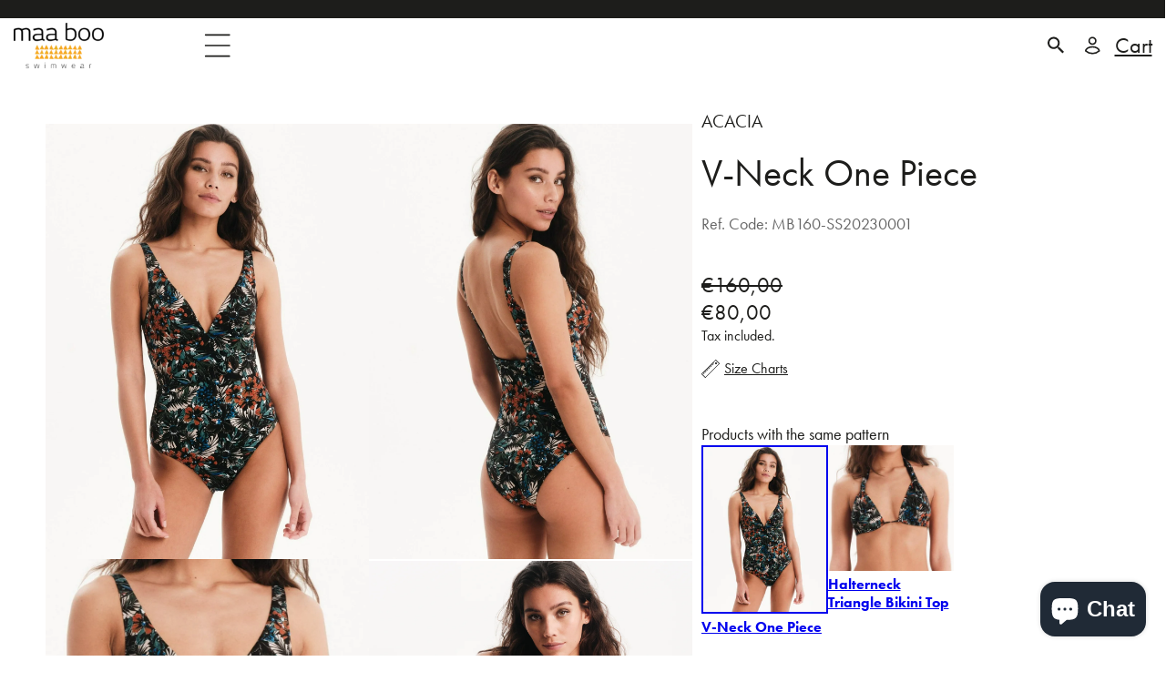

--- FILE ---
content_type: text/html; charset=utf-8
request_url: https://maabooswimwear.com/products/v-neck-one-piece
body_size: 32091
content:
<!doctype html>
<html class="no-js" lang="en">


	<head>

      
		
		<meta charset="utf-8">
		<meta http-equiv="X-UA-Compatible" content="IE=edge">
		<meta name="viewport" content="width=device-width,initial-scale=1">
		<meta name="theme-color" media="(prefers-color-scheme: light)" content="#ffffff" />
		<meta name="theme-color" media="(prefers-color-scheme: dark)" content="#000000" />
		<meta name="color-scheme" content="light">
		<meta name="color-scheme" content="dark">
        <link rel="canonical" href="https://maabooswimwear.com/products/v-neck-one-piece">

      
        
		<title>
			V-Neck One Piece - ACACIA
 &ndash; Maa Boo </title>

      
        
		
		<meta name="description" content="V-Neck One Piece Exotic print V-neck cleavage Wide shoulder straps for extra support Removable light pads Fine stitching for optimal bust fit High-cut silhouette with medium brief coverage The model is wearing size Small">
		

      
        
           
        <link rel="preconnect" href="https://ajax.googleapis.com" crossorigin>  
        <link rel="preconnect" href="https://www.googletagmanager.com/" crossorigin>  
        <link rel="preconnect" href="https://www.google-analytics.com/" crossorigin>    
        <link rel="preconnect" href="https://connect.facebook.net/" crossorigin>


        
        <link rel="preload" as="image" href="https://cdn.shopify.com/s/files/1/0014/0899/1330/files/maa-boo-logo-150.webp">  
   
		
		<link rel="preconnect" href="https://productreviews.shopifycdn.com" crossorigin>
        <link rel="dns-prefetch" href="https://productreviews.shopifycdn.com">
		<link rel="preload" as="image" href="//maabooswimwear.com/cdn/shop/files/MB160ACACIAss23-maaboo0526_f3bafdc9-a04b-4d22-b8b5-de23649d6a4b_1440x.jpg?v=1710339441">		
		


          
        <link href="//maabooswimwear.com/cdn/shop/t/7/assets/imageloader.js?v=95082346149875554151698834394" as="script" rel="preload"> 
        <link href="//maabooswimwear.com/cdn/shop/t/7/assets/global.js?v=52362563952709209981699887449" as="script" rel="preload">
        <link href="//maabooswimwear.com/cdn/shop/t/7/assets/main-menu.js?v=156834907982776370081695369798" as="script" rel="preload">
        
        <script src="//maabooswimwear.com/cdn/shop/t/7/assets/imageloader.js?v=95082346149875554151698834394" defer="defer"></script>   
        <script src="//maabooswimwear.com/cdn/shop/t/7/assets/global.js?v=52362563952709209981699887449" defer="defer"></script>
		<script src="//maabooswimwear.com/cdn/shop/t/7/assets/main-menu.js?v=156834907982776370081695369798" defer="defer"></script>

      
        		
		<link href="//maabooswimwear.com/cdn/shop/t/7/assets/base.css?v=58586734334268460381729177282" rel="stylesheet" type="text/css" media="all" />
		<link href="//maabooswimwear.com/cdn/shop/t/7/assets/style.css?v=183836163011144130591709712726" rel="stylesheet" type="text/css" media="all" />

      
        
        <link rel="preconnect" href="https://use.typekit.net/" crossorigin> 
        <link rel="preload" href="https://use.typekit.net/xan8fgj.css" as="style" onload="this.onload=null;this.rel='stylesheet'">

      
        
		<meta name="google-site-verification" content="5ujM6xbXtDrKMjSGkPGQBhdnkGIifZH263JfYytqSs8" />
		<meta name="facebook-domain-verification" content="64o9dtcpky67ejmlk2sjg3f4ygyw9g" />

      
		
		

<meta property="og:site_name" content="Maa Boo ">
<meta property="og:url" content="https://maabooswimwear.com/products/v-neck-one-piece">
<meta property="og:title" content="V-Neck One Piece - ACACIA">
<meta property="og:type" content="product">
<meta property="og:description" content="V-Neck One Piece Exotic print V-neck cleavage Wide shoulder straps for extra support Removable light pads Fine stitching for optimal bust fit High-cut silhouette with medium brief coverage The model is wearing size Small"><meta property="og:image" content="http://maabooswimwear.com/cdn/shop/files/MB160ACACIAss23-maaboo0526_f3bafdc9-a04b-4d22-b8b5-de23649d6a4b.jpg?v=1710339441">
  <meta property="og:image:secure_url" content="https://maabooswimwear.com/cdn/shop/files/MB160ACACIAss23-maaboo0526_f3bafdc9-a04b-4d22-b8b5-de23649d6a4b.jpg?v=1710339441">
  <meta property="og:image:width" content="1387">
  <meta property="og:image:height" content="1866"><meta property="og:price:amount" content="80,00">
  <meta property="og:price:currency" content="EUR"><meta name="twitter:card" content="summary_large_image">
<meta name="twitter:title" content="V-Neck One Piece - ACACIA">
<meta name="twitter:description" content="V-Neck One Piece Exotic print V-neck cleavage Wide shoulder straps for extra support Removable light pads Fine stitching for optimal bust fit High-cut silhouette with medium brief coverage The model is wearing size Small">


      
        
		<script>window.performance && window.performance.mark && window.performance.mark('shopify.content_for_header.start');</script><meta name="google-site-verification" content="dHS51DWgapKhqEOF1ztaO8IQAzfTAriFYxZXYea_gao">
<meta name="facebook-domain-verification" content="fclxzntyx2j5rvzvdi97kunlin5ply">
<meta id="shopify-digital-wallet" name="shopify-digital-wallet" content="/1408991330/digital_wallets/dialog">
<meta name="shopify-checkout-api-token" content="f11f0c361e0f0ce376339a965e432ce8">
<meta id="in-context-paypal-metadata" data-shop-id="1408991330" data-venmo-supported="false" data-environment="production" data-locale="en_US" data-paypal-v4="true" data-currency="EUR">
<link rel="alternate" type="application/json+oembed" href="https://maabooswimwear.com/products/v-neck-one-piece.oembed">
<script async="async" src="/checkouts/internal/preloads.js?locale=en-GR"></script>
<script id="shopify-features" type="application/json">{"accessToken":"f11f0c361e0f0ce376339a965e432ce8","betas":["rich-media-storefront-analytics"],"domain":"maabooswimwear.com","predictiveSearch":true,"shopId":1408991330,"locale":"en"}</script>
<script>var Shopify = Shopify || {};
Shopify.shop = "maa-boo.myshopify.com";
Shopify.locale = "en";
Shopify.currency = {"active":"EUR","rate":"1.0"};
Shopify.country = "GR";
Shopify.theme = {"name":"Shopify-MaaBoo\/master","id":149866021203,"schema_name":"MaaBoo","schema_version":"Build on DW 7.0.1","theme_store_id":null,"role":"main"};
Shopify.theme.handle = "null";
Shopify.theme.style = {"id":null,"handle":null};
Shopify.cdnHost = "maabooswimwear.com/cdn";
Shopify.routes = Shopify.routes || {};
Shopify.routes.root = "/";</script>
<script type="module">!function(o){(o.Shopify=o.Shopify||{}).modules=!0}(window);</script>
<script>!function(o){function n(){var o=[];function n(){o.push(Array.prototype.slice.apply(arguments))}return n.q=o,n}var t=o.Shopify=o.Shopify||{};t.loadFeatures=n(),t.autoloadFeatures=n()}(window);</script>
<script id="shop-js-analytics" type="application/json">{"pageType":"product"}</script>
<script defer="defer" async type="module" src="//maabooswimwear.com/cdn/shopifycloud/shop-js/modules/v2/client.init-shop-cart-sync_WVOgQShq.en.esm.js"></script>
<script defer="defer" async type="module" src="//maabooswimwear.com/cdn/shopifycloud/shop-js/modules/v2/chunk.common_C_13GLB1.esm.js"></script>
<script defer="defer" async type="module" src="//maabooswimwear.com/cdn/shopifycloud/shop-js/modules/v2/chunk.modal_CLfMGd0m.esm.js"></script>
<script type="module">
  await import("//maabooswimwear.com/cdn/shopifycloud/shop-js/modules/v2/client.init-shop-cart-sync_WVOgQShq.en.esm.js");
await import("//maabooswimwear.com/cdn/shopifycloud/shop-js/modules/v2/chunk.common_C_13GLB1.esm.js");
await import("//maabooswimwear.com/cdn/shopifycloud/shop-js/modules/v2/chunk.modal_CLfMGd0m.esm.js");

  window.Shopify.SignInWithShop?.initShopCartSync?.({"fedCMEnabled":true,"windoidEnabled":true});

</script>
<script>(function() {
  var isLoaded = false;
  function asyncLoad() {
    if (isLoaded) return;
    isLoaded = true;
    var urls = ["https:\/\/chimpstatic.com\/mcjs-connected\/js\/users\/5fecc18507d32864f149b95be\/412470d3df27f99e13c34417a.js?shop=maa-boo.myshopify.com","https:\/\/app.kiwisizing.com\/web\/js\/dist\/kiwiSizing\/plugin\/SizingPlugin.prod.js?v=331\u0026shop=maa-boo.myshopify.com","https:\/\/shoparty.metrilo.com\/api\/v1\/j\/9ab7ae8dec951b32.js?version=ff974b5c6a1d4a0725da1e15d990e476d961cf3a\u0026shop=maa-boo.myshopify.com","\/\/backinstock.useamp.com\/widget\/41193_1767156746.js?category=bis\u0026v=6\u0026shop=maa-boo.myshopify.com"];
    for (var i = 0; i < urls.length; i++) {
      var s = document.createElement('script');
      s.type = 'text/javascript';
      s.async = true;
      s.src = urls[i];
      var x = document.getElementsByTagName('script')[0];
      x.parentNode.insertBefore(s, x);
    }
  };
  if(window.attachEvent) {
    window.attachEvent('onload', asyncLoad);
  } else {
    window.addEventListener('load', asyncLoad, false);
  }
})();</script>
<script id="__st">var __st={"a":1408991330,"offset":7200,"reqid":"5e7b2697-0dae-4032-9f17-cde7f272f967-1769668903","pageurl":"maabooswimwear.com\/products\/v-neck-one-piece","u":"d773c446ac19","p":"product","rtyp":"product","rid":8300577128787};</script>
<script>window.ShopifyPaypalV4VisibilityTracking = true;</script>
<script id="captcha-bootstrap">!function(){'use strict';const t='contact',e='account',n='new_comment',o=[[t,t],['blogs',n],['comments',n],[t,'customer']],c=[[e,'customer_login'],[e,'guest_login'],[e,'recover_customer_password'],[e,'create_customer']],r=t=>t.map((([t,e])=>`form[action*='/${t}']:not([data-nocaptcha='true']) input[name='form_type'][value='${e}']`)).join(','),a=t=>()=>t?[...document.querySelectorAll(t)].map((t=>t.form)):[];function s(){const t=[...o],e=r(t);return a(e)}const i='password',u='form_key',d=['recaptcha-v3-token','g-recaptcha-response','h-captcha-response',i],f=()=>{try{return window.sessionStorage}catch{return}},m='__shopify_v',_=t=>t.elements[u];function p(t,e,n=!1){try{const o=window.sessionStorage,c=JSON.parse(o.getItem(e)),{data:r}=function(t){const{data:e,action:n}=t;return t[m]||n?{data:e,action:n}:{data:t,action:n}}(c);for(const[e,n]of Object.entries(r))t.elements[e]&&(t.elements[e].value=n);n&&o.removeItem(e)}catch(o){console.error('form repopulation failed',{error:o})}}const l='form_type',E='cptcha';function T(t){t.dataset[E]=!0}const w=window,h=w.document,L='Shopify',v='ce_forms',y='captcha';let A=!1;((t,e)=>{const n=(g='f06e6c50-85a8-45c8-87d0-21a2b65856fe',I='https://cdn.shopify.com/shopifycloud/storefront-forms-hcaptcha/ce_storefront_forms_captcha_hcaptcha.v1.5.2.iife.js',D={infoText:'Protected by hCaptcha',privacyText:'Privacy',termsText:'Terms'},(t,e,n)=>{const o=w[L][v],c=o.bindForm;if(c)return c(t,g,e,D).then(n);var r;o.q.push([[t,g,e,D],n]),r=I,A||(h.body.append(Object.assign(h.createElement('script'),{id:'captcha-provider',async:!0,src:r})),A=!0)});var g,I,D;w[L]=w[L]||{},w[L][v]=w[L][v]||{},w[L][v].q=[],w[L][y]=w[L][y]||{},w[L][y].protect=function(t,e){n(t,void 0,e),T(t)},Object.freeze(w[L][y]),function(t,e,n,w,h,L){const[v,y,A,g]=function(t,e,n){const i=e?o:[],u=t?c:[],d=[...i,...u],f=r(d),m=r(i),_=r(d.filter((([t,e])=>n.includes(e))));return[a(f),a(m),a(_),s()]}(w,h,L),I=t=>{const e=t.target;return e instanceof HTMLFormElement?e:e&&e.form},D=t=>v().includes(t);t.addEventListener('submit',(t=>{const e=I(t);if(!e)return;const n=D(e)&&!e.dataset.hcaptchaBound&&!e.dataset.recaptchaBound,o=_(e),c=g().includes(e)&&(!o||!o.value);(n||c)&&t.preventDefault(),c&&!n&&(function(t){try{if(!f())return;!function(t){const e=f();if(!e)return;const n=_(t);if(!n)return;const o=n.value;o&&e.removeItem(o)}(t);const e=Array.from(Array(32),(()=>Math.random().toString(36)[2])).join('');!function(t,e){_(t)||t.append(Object.assign(document.createElement('input'),{type:'hidden',name:u})),t.elements[u].value=e}(t,e),function(t,e){const n=f();if(!n)return;const o=[...t.querySelectorAll(`input[type='${i}']`)].map((({name:t})=>t)),c=[...d,...o],r={};for(const[a,s]of new FormData(t).entries())c.includes(a)||(r[a]=s);n.setItem(e,JSON.stringify({[m]:1,action:t.action,data:r}))}(t,e)}catch(e){console.error('failed to persist form',e)}}(e),e.submit())}));const S=(t,e)=>{t&&!t.dataset[E]&&(n(t,e.some((e=>e===t))),T(t))};for(const o of['focusin','change'])t.addEventListener(o,(t=>{const e=I(t);D(e)&&S(e,y())}));const B=e.get('form_key'),M=e.get(l),P=B&&M;t.addEventListener('DOMContentLoaded',(()=>{const t=y();if(P)for(const e of t)e.elements[l].value===M&&p(e,B);[...new Set([...A(),...v().filter((t=>'true'===t.dataset.shopifyCaptcha))])].forEach((e=>S(e,t)))}))}(h,new URLSearchParams(w.location.search),n,t,e,['guest_login'])})(!0,!0)}();</script>
<script integrity="sha256-4kQ18oKyAcykRKYeNunJcIwy7WH5gtpwJnB7kiuLZ1E=" data-source-attribution="shopify.loadfeatures" defer="defer" src="//maabooswimwear.com/cdn/shopifycloud/storefront/assets/storefront/load_feature-a0a9edcb.js" crossorigin="anonymous"></script>
<script data-source-attribution="shopify.dynamic_checkout.dynamic.init">var Shopify=Shopify||{};Shopify.PaymentButton=Shopify.PaymentButton||{isStorefrontPortableWallets:!0,init:function(){window.Shopify.PaymentButton.init=function(){};var t=document.createElement("script");t.src="https://maabooswimwear.com/cdn/shopifycloud/portable-wallets/latest/portable-wallets.en.js",t.type="module",document.head.appendChild(t)}};
</script>
<script data-source-attribution="shopify.dynamic_checkout.buyer_consent">
  function portableWalletsHideBuyerConsent(e){var t=document.getElementById("shopify-buyer-consent"),n=document.getElementById("shopify-subscription-policy-button");t&&n&&(t.classList.add("hidden"),t.setAttribute("aria-hidden","true"),n.removeEventListener("click",e))}function portableWalletsShowBuyerConsent(e){var t=document.getElementById("shopify-buyer-consent"),n=document.getElementById("shopify-subscription-policy-button");t&&n&&(t.classList.remove("hidden"),t.removeAttribute("aria-hidden"),n.addEventListener("click",e))}window.Shopify?.PaymentButton&&(window.Shopify.PaymentButton.hideBuyerConsent=portableWalletsHideBuyerConsent,window.Shopify.PaymentButton.showBuyerConsent=portableWalletsShowBuyerConsent);
</script>
<script data-source-attribution="shopify.dynamic_checkout.cart.bootstrap">document.addEventListener("DOMContentLoaded",(function(){function t(){return document.querySelector("shopify-accelerated-checkout-cart, shopify-accelerated-checkout")}if(t())Shopify.PaymentButton.init();else{new MutationObserver((function(e,n){t()&&(Shopify.PaymentButton.init(),n.disconnect())})).observe(document.body,{childList:!0,subtree:!0})}}));
</script>
<link id="shopify-accelerated-checkout-styles" rel="stylesheet" media="screen" href="https://maabooswimwear.com/cdn/shopifycloud/portable-wallets/latest/accelerated-checkout-backwards-compat.css" crossorigin="anonymous">
<style id="shopify-accelerated-checkout-cart">
        #shopify-buyer-consent {
  margin-top: 1em;
  display: inline-block;
  width: 100%;
}

#shopify-buyer-consent.hidden {
  display: none;
}

#shopify-subscription-policy-button {
  background: none;
  border: none;
  padding: 0;
  text-decoration: underline;
  font-size: inherit;
  cursor: pointer;
}

#shopify-subscription-policy-button::before {
  box-shadow: none;
}

      </style>

<script>window.performance && window.performance.mark && window.performance.mark('shopify.content_for_header.end');</script>

      
		
		<script>
			document.documentElement.className = document.documentElement.className.replace('no-js', 'js');
			if (Shopify.designMode) {
				document.documentElement.classList.add('shopify-design-mode');
			}
		</script>

      
        
		
        	<script>
window.KiwiSizing = window.KiwiSizing === undefined ? {} : window.KiwiSizing;
KiwiSizing.shop = "maa-boo.myshopify.com";


KiwiSizing.data = {
  collections: "163016736866,262563922018,599916151123,57720733794,57720471650,57720438882,603918958931,57720406114,624748167507,57315098722,57719947362",
  tags: "50-100,full-pieces,size-l,size-m,size-s,ss23",
  product: "8300577128787",
  vendor: "MaaBoo",
  type: "SWIM",
  title: "V-Neck One Piece - ACACIA",
  images: ["\/\/maabooswimwear.com\/cdn\/shop\/files\/MB160ACACIAss23-maaboo0526_f3bafdc9-a04b-4d22-b8b5-de23649d6a4b.jpg?v=1710339441","\/\/maabooswimwear.com\/cdn\/shop\/files\/MB160ACACIAss23-maaboo0562_eba03d7d-327f-47bb-9de9-3111e86fccd2.jpg?v=1710339450","\/\/maabooswimwear.com\/cdn\/shop\/files\/MB160ACACIAss23-maaboo0526.jpg?v=1708106963","\/\/maabooswimwear.com\/cdn\/shop\/files\/MB160ACACIAss23-maaboo0586.jpg?v=1708106897","\/\/maabooswimwear.com\/cdn\/shop\/files\/MB160ACACIAss23-maaboo0543.jpg?v=1708106897","\/\/maabooswimwear.com\/cdn\/shop\/files\/MB160ACACIAss23-maaboo0556.jpg?v=1708106897"],
  options: [{"name":"Size","position":1,"values":["S","M","L"]}],
  variants: [{"id":46115305095507,"title":"S","option1":"S","option2":null,"option3":null,"sku":"MB160-SS20230001","requires_shipping":true,"taxable":true,"featured_image":null,"available":true,"name":"V-Neck One Piece - ACACIA - S","public_title":"S","options":["S"],"price":8000,"weight":200,"compare_at_price":16000,"inventory_management":"shopify","barcode":"5212019117715","requires_selling_plan":false,"selling_plan_allocations":[]},{"id":46115305128275,"title":"M","option1":"M","option2":null,"option3":null,"sku":"MB160-SS20230002","requires_shipping":true,"taxable":true,"featured_image":null,"available":true,"name":"V-Neck One Piece - ACACIA - M","public_title":"M","options":["M"],"price":8000,"weight":200,"compare_at_price":16000,"inventory_management":"shopify","barcode":"5212019117722","requires_selling_plan":false,"selling_plan_allocations":[]},{"id":46115305161043,"title":"L","option1":"L","option2":null,"option3":null,"sku":"MB160-SS20230003","requires_shipping":true,"taxable":true,"featured_image":null,"available":true,"name":"V-Neck One Piece - ACACIA - L","public_title":"L","options":["L"],"price":8000,"weight":200,"compare_at_price":16000,"inventory_management":"shopify","barcode":"5212019117739","requires_selling_plan":false,"selling_plan_allocations":[]}],
};

</script>
		

        <meta name="ahrefs-site-verification" content="f9a023f4b8d6ba931b05b5de34bae3a6b070b7dec5c446ec31c5f22d2d09040f">

      
	<script src="https://cdn.shopify.com/extensions/e8878072-2f6b-4e89-8082-94b04320908d/inbox-1254/assets/inbox-chat-loader.js" type="text/javascript" defer="defer"></script>
<link href="https://monorail-edge.shopifysvc.com" rel="dns-prefetch">
<script>(function(){if ("sendBeacon" in navigator && "performance" in window) {try {var session_token_from_headers = performance.getEntriesByType('navigation')[0].serverTiming.find(x => x.name == '_s').description;} catch {var session_token_from_headers = undefined;}var session_cookie_matches = document.cookie.match(/_shopify_s=([^;]*)/);var session_token_from_cookie = session_cookie_matches && session_cookie_matches.length === 2 ? session_cookie_matches[1] : "";var session_token = session_token_from_headers || session_token_from_cookie || "";function handle_abandonment_event(e) {var entries = performance.getEntries().filter(function(entry) {return /monorail-edge.shopifysvc.com/.test(entry.name);});if (!window.abandonment_tracked && entries.length === 0) {window.abandonment_tracked = true;var currentMs = Date.now();var navigation_start = performance.timing.navigationStart;var payload = {shop_id: 1408991330,url: window.location.href,navigation_start,duration: currentMs - navigation_start,session_token,page_type: "product"};window.navigator.sendBeacon("https://monorail-edge.shopifysvc.com/v1/produce", JSON.stringify({schema_id: "online_store_buyer_site_abandonment/1.1",payload: payload,metadata: {event_created_at_ms: currentMs,event_sent_at_ms: currentMs}}));}}window.addEventListener('pagehide', handle_abandonment_event);}}());</script>
<script id="web-pixels-manager-setup">(function e(e,d,r,n,o){if(void 0===o&&(o={}),!Boolean(null===(a=null===(i=window.Shopify)||void 0===i?void 0:i.analytics)||void 0===a?void 0:a.replayQueue)){var i,a;window.Shopify=window.Shopify||{};var t=window.Shopify;t.analytics=t.analytics||{};var s=t.analytics;s.replayQueue=[],s.publish=function(e,d,r){return s.replayQueue.push([e,d,r]),!0};try{self.performance.mark("wpm:start")}catch(e){}var l=function(){var e={modern:/Edge?\/(1{2}[4-9]|1[2-9]\d|[2-9]\d{2}|\d{4,})\.\d+(\.\d+|)|Firefox\/(1{2}[4-9]|1[2-9]\d|[2-9]\d{2}|\d{4,})\.\d+(\.\d+|)|Chrom(ium|e)\/(9{2}|\d{3,})\.\d+(\.\d+|)|(Maci|X1{2}).+ Version\/(15\.\d+|(1[6-9]|[2-9]\d|\d{3,})\.\d+)([,.]\d+|)( \(\w+\)|)( Mobile\/\w+|) Safari\/|Chrome.+OPR\/(9{2}|\d{3,})\.\d+\.\d+|(CPU[ +]OS|iPhone[ +]OS|CPU[ +]iPhone|CPU IPhone OS|CPU iPad OS)[ +]+(15[._]\d+|(1[6-9]|[2-9]\d|\d{3,})[._]\d+)([._]\d+|)|Android:?[ /-](13[3-9]|1[4-9]\d|[2-9]\d{2}|\d{4,})(\.\d+|)(\.\d+|)|Android.+Firefox\/(13[5-9]|1[4-9]\d|[2-9]\d{2}|\d{4,})\.\d+(\.\d+|)|Android.+Chrom(ium|e)\/(13[3-9]|1[4-9]\d|[2-9]\d{2}|\d{4,})\.\d+(\.\d+|)|SamsungBrowser\/([2-9]\d|\d{3,})\.\d+/,legacy:/Edge?\/(1[6-9]|[2-9]\d|\d{3,})\.\d+(\.\d+|)|Firefox\/(5[4-9]|[6-9]\d|\d{3,})\.\d+(\.\d+|)|Chrom(ium|e)\/(5[1-9]|[6-9]\d|\d{3,})\.\d+(\.\d+|)([\d.]+$|.*Safari\/(?![\d.]+ Edge\/[\d.]+$))|(Maci|X1{2}).+ Version\/(10\.\d+|(1[1-9]|[2-9]\d|\d{3,})\.\d+)([,.]\d+|)( \(\w+\)|)( Mobile\/\w+|) Safari\/|Chrome.+OPR\/(3[89]|[4-9]\d|\d{3,})\.\d+\.\d+|(CPU[ +]OS|iPhone[ +]OS|CPU[ +]iPhone|CPU IPhone OS|CPU iPad OS)[ +]+(10[._]\d+|(1[1-9]|[2-9]\d|\d{3,})[._]\d+)([._]\d+|)|Android:?[ /-](13[3-9]|1[4-9]\d|[2-9]\d{2}|\d{4,})(\.\d+|)(\.\d+|)|Mobile Safari.+OPR\/([89]\d|\d{3,})\.\d+\.\d+|Android.+Firefox\/(13[5-9]|1[4-9]\d|[2-9]\d{2}|\d{4,})\.\d+(\.\d+|)|Android.+Chrom(ium|e)\/(13[3-9]|1[4-9]\d|[2-9]\d{2}|\d{4,})\.\d+(\.\d+|)|Android.+(UC? ?Browser|UCWEB|U3)[ /]?(15\.([5-9]|\d{2,})|(1[6-9]|[2-9]\d|\d{3,})\.\d+)\.\d+|SamsungBrowser\/(5\.\d+|([6-9]|\d{2,})\.\d+)|Android.+MQ{2}Browser\/(14(\.(9|\d{2,})|)|(1[5-9]|[2-9]\d|\d{3,})(\.\d+|))(\.\d+|)|K[Aa][Ii]OS\/(3\.\d+|([4-9]|\d{2,})\.\d+)(\.\d+|)/},d=e.modern,r=e.legacy,n=navigator.userAgent;return n.match(d)?"modern":n.match(r)?"legacy":"unknown"}(),u="modern"===l?"modern":"legacy",c=(null!=n?n:{modern:"",legacy:""})[u],f=function(e){return[e.baseUrl,"/wpm","/b",e.hashVersion,"modern"===e.buildTarget?"m":"l",".js"].join("")}({baseUrl:d,hashVersion:r,buildTarget:u}),m=function(e){var d=e.version,r=e.bundleTarget,n=e.surface,o=e.pageUrl,i=e.monorailEndpoint;return{emit:function(e){var a=e.status,t=e.errorMsg,s=(new Date).getTime(),l=JSON.stringify({metadata:{event_sent_at_ms:s},events:[{schema_id:"web_pixels_manager_load/3.1",payload:{version:d,bundle_target:r,page_url:o,status:a,surface:n,error_msg:t},metadata:{event_created_at_ms:s}}]});if(!i)return console&&console.warn&&console.warn("[Web Pixels Manager] No Monorail endpoint provided, skipping logging."),!1;try{return self.navigator.sendBeacon.bind(self.navigator)(i,l)}catch(e){}var u=new XMLHttpRequest;try{return u.open("POST",i,!0),u.setRequestHeader("Content-Type","text/plain"),u.send(l),!0}catch(e){return console&&console.warn&&console.warn("[Web Pixels Manager] Got an unhandled error while logging to Monorail."),!1}}}}({version:r,bundleTarget:l,surface:e.surface,pageUrl:self.location.href,monorailEndpoint:e.monorailEndpoint});try{o.browserTarget=l,function(e){var d=e.src,r=e.async,n=void 0===r||r,o=e.onload,i=e.onerror,a=e.sri,t=e.scriptDataAttributes,s=void 0===t?{}:t,l=document.createElement("script"),u=document.querySelector("head"),c=document.querySelector("body");if(l.async=n,l.src=d,a&&(l.integrity=a,l.crossOrigin="anonymous"),s)for(var f in s)if(Object.prototype.hasOwnProperty.call(s,f))try{l.dataset[f]=s[f]}catch(e){}if(o&&l.addEventListener("load",o),i&&l.addEventListener("error",i),u)u.appendChild(l);else{if(!c)throw new Error("Did not find a head or body element to append the script");c.appendChild(l)}}({src:f,async:!0,onload:function(){if(!function(){var e,d;return Boolean(null===(d=null===(e=window.Shopify)||void 0===e?void 0:e.analytics)||void 0===d?void 0:d.initialized)}()){var d=window.webPixelsManager.init(e)||void 0;if(d){var r=window.Shopify.analytics;r.replayQueue.forEach((function(e){var r=e[0],n=e[1],o=e[2];d.publishCustomEvent(r,n,o)})),r.replayQueue=[],r.publish=d.publishCustomEvent,r.visitor=d.visitor,r.initialized=!0}}},onerror:function(){return m.emit({status:"failed",errorMsg:"".concat(f," has failed to load")})},sri:function(e){var d=/^sha384-[A-Za-z0-9+/=]+$/;return"string"==typeof e&&d.test(e)}(c)?c:"",scriptDataAttributes:o}),m.emit({status:"loading"})}catch(e){m.emit({status:"failed",errorMsg:(null==e?void 0:e.message)||"Unknown error"})}}})({shopId: 1408991330,storefrontBaseUrl: "https://maabooswimwear.com",extensionsBaseUrl: "https://extensions.shopifycdn.com/cdn/shopifycloud/web-pixels-manager",monorailEndpoint: "https://monorail-edge.shopifysvc.com/unstable/produce_batch",surface: "storefront-renderer",enabledBetaFlags: ["2dca8a86"],webPixelsConfigList: [{"id":"1088323923","configuration":"{\"config\":\"{\\\"pixel_id\\\":\\\"G-Z4TGN8T2G9\\\",\\\"target_country\\\":\\\"GR\\\",\\\"gtag_events\\\":[{\\\"type\\\":\\\"begin_checkout\\\",\\\"action_label\\\":[\\\"G-Z4TGN8T2G9\\\",\\\"AW-10905338712\\\/vaenCLC_6r4DENiGidAo\\\"]},{\\\"type\\\":\\\"search\\\",\\\"action_label\\\":[\\\"G-Z4TGN8T2G9\\\",\\\"AW-10905338712\\\/6AGWCLO_6r4DENiGidAo\\\"]},{\\\"type\\\":\\\"view_item\\\",\\\"action_label\\\":[\\\"G-Z4TGN8T2G9\\\",\\\"AW-10905338712\\\/DRUVCKq_6r4DENiGidAo\\\",\\\"MC-8JC98H7L7Y\\\"]},{\\\"type\\\":\\\"purchase\\\",\\\"action_label\\\":[\\\"G-Z4TGN8T2G9\\\",\\\"AW-10905338712\\\/uaFdCK--6r4DENiGidAo\\\",\\\"MC-8JC98H7L7Y\\\"]},{\\\"type\\\":\\\"page_view\\\",\\\"action_label\\\":[\\\"G-Z4TGN8T2G9\\\",\\\"AW-10905338712\\\/RdBuCKy-6r4DENiGidAo\\\",\\\"MC-8JC98H7L7Y\\\"]},{\\\"type\\\":\\\"add_payment_info\\\",\\\"action_label\\\":[\\\"G-Z4TGN8T2G9\\\",\\\"AW-10905338712\\\/-7WbCLa_6r4DENiGidAo\\\"]},{\\\"type\\\":\\\"add_to_cart\\\",\\\"action_label\\\":[\\\"G-Z4TGN8T2G9\\\",\\\"AW-10905338712\\\/mImQCK2_6r4DENiGidAo\\\"]}],\\\"enable_monitoring_mode\\\":false}\"}","eventPayloadVersion":"v1","runtimeContext":"OPEN","scriptVersion":"b2a88bafab3e21179ed38636efcd8a93","type":"APP","apiClientId":1780363,"privacyPurposes":[],"dataSharingAdjustments":{"protectedCustomerApprovalScopes":["read_customer_address","read_customer_email","read_customer_name","read_customer_personal_data","read_customer_phone"]}},{"id":"334397779","configuration":"{\"pixel_id\":\"254696065324512\",\"pixel_type\":\"facebook_pixel\",\"metaapp_system_user_token\":\"-\"}","eventPayloadVersion":"v1","runtimeContext":"OPEN","scriptVersion":"ca16bc87fe92b6042fbaa3acc2fbdaa6","type":"APP","apiClientId":2329312,"privacyPurposes":["ANALYTICS","MARKETING","SALE_OF_DATA"],"dataSharingAdjustments":{"protectedCustomerApprovalScopes":["read_customer_address","read_customer_email","read_customer_name","read_customer_personal_data","read_customer_phone"]}},{"id":"102170963","eventPayloadVersion":"1","runtimeContext":"LAX","scriptVersion":"1","type":"CUSTOM","privacyPurposes":["ANALYTICS","MARKETING","SALE_OF_DATA"],"name":"Google Conversions"},{"id":"shopify-app-pixel","configuration":"{}","eventPayloadVersion":"v1","runtimeContext":"STRICT","scriptVersion":"0450","apiClientId":"shopify-pixel","type":"APP","privacyPurposes":["ANALYTICS","MARKETING"]},{"id":"shopify-custom-pixel","eventPayloadVersion":"v1","runtimeContext":"LAX","scriptVersion":"0450","apiClientId":"shopify-pixel","type":"CUSTOM","privacyPurposes":["ANALYTICS","MARKETING"]}],isMerchantRequest: false,initData: {"shop":{"name":"Maa Boo ","paymentSettings":{"currencyCode":"EUR"},"myshopifyDomain":"maa-boo.myshopify.com","countryCode":"GR","storefrontUrl":"https:\/\/maabooswimwear.com"},"customer":null,"cart":null,"checkout":null,"productVariants":[{"price":{"amount":80.0,"currencyCode":"EUR"},"product":{"title":"V-Neck One Piece - ACACIA","vendor":"MaaBoo","id":"8300577128787","untranslatedTitle":"V-Neck One Piece - ACACIA","url":"\/products\/v-neck-one-piece","type":"SWIM"},"id":"46115305095507","image":{"src":"\/\/maabooswimwear.com\/cdn\/shop\/files\/MB160ACACIAss23-maaboo0526_f3bafdc9-a04b-4d22-b8b5-de23649d6a4b.jpg?v=1710339441"},"sku":"MB160-SS20230001","title":"S","untranslatedTitle":"S"},{"price":{"amount":80.0,"currencyCode":"EUR"},"product":{"title":"V-Neck One Piece - ACACIA","vendor":"MaaBoo","id":"8300577128787","untranslatedTitle":"V-Neck One Piece - ACACIA","url":"\/products\/v-neck-one-piece","type":"SWIM"},"id":"46115305128275","image":{"src":"\/\/maabooswimwear.com\/cdn\/shop\/files\/MB160ACACIAss23-maaboo0526_f3bafdc9-a04b-4d22-b8b5-de23649d6a4b.jpg?v=1710339441"},"sku":"MB160-SS20230002","title":"M","untranslatedTitle":"M"},{"price":{"amount":80.0,"currencyCode":"EUR"},"product":{"title":"V-Neck One Piece - ACACIA","vendor":"MaaBoo","id":"8300577128787","untranslatedTitle":"V-Neck One Piece - ACACIA","url":"\/products\/v-neck-one-piece","type":"SWIM"},"id":"46115305161043","image":{"src":"\/\/maabooswimwear.com\/cdn\/shop\/files\/MB160ACACIAss23-maaboo0526_f3bafdc9-a04b-4d22-b8b5-de23649d6a4b.jpg?v=1710339441"},"sku":"MB160-SS20230003","title":"L","untranslatedTitle":"L"}],"purchasingCompany":null},},"https://maabooswimwear.com/cdn","1d2a099fw23dfb22ep557258f5m7a2edbae",{"modern":"","legacy":""},{"shopId":"1408991330","storefrontBaseUrl":"https:\/\/maabooswimwear.com","extensionBaseUrl":"https:\/\/extensions.shopifycdn.com\/cdn\/shopifycloud\/web-pixels-manager","surface":"storefront-renderer","enabledBetaFlags":"[\"2dca8a86\"]","isMerchantRequest":"false","hashVersion":"1d2a099fw23dfb22ep557258f5m7a2edbae","publish":"custom","events":"[[\"page_viewed\",{}],[\"product_viewed\",{\"productVariant\":{\"price\":{\"amount\":80.0,\"currencyCode\":\"EUR\"},\"product\":{\"title\":\"V-Neck One Piece - ACACIA\",\"vendor\":\"MaaBoo\",\"id\":\"8300577128787\",\"untranslatedTitle\":\"V-Neck One Piece - ACACIA\",\"url\":\"\/products\/v-neck-one-piece\",\"type\":\"SWIM\"},\"id\":\"46115305095507\",\"image\":{\"src\":\"\/\/maabooswimwear.com\/cdn\/shop\/files\/MB160ACACIAss23-maaboo0526_f3bafdc9-a04b-4d22-b8b5-de23649d6a4b.jpg?v=1710339441\"},\"sku\":\"MB160-SS20230001\",\"title\":\"S\",\"untranslatedTitle\":\"S\"}}]]"});</script><script>
  window.ShopifyAnalytics = window.ShopifyAnalytics || {};
  window.ShopifyAnalytics.meta = window.ShopifyAnalytics.meta || {};
  window.ShopifyAnalytics.meta.currency = 'EUR';
  var meta = {"product":{"id":8300577128787,"gid":"gid:\/\/shopify\/Product\/8300577128787","vendor":"MaaBoo","type":"SWIM","handle":"v-neck-one-piece","variants":[{"id":46115305095507,"price":8000,"name":"V-Neck One Piece - ACACIA - S","public_title":"S","sku":"MB160-SS20230001"},{"id":46115305128275,"price":8000,"name":"V-Neck One Piece - ACACIA - M","public_title":"M","sku":"MB160-SS20230002"},{"id":46115305161043,"price":8000,"name":"V-Neck One Piece - ACACIA - L","public_title":"L","sku":"MB160-SS20230003"}],"remote":false},"page":{"pageType":"product","resourceType":"product","resourceId":8300577128787,"requestId":"5e7b2697-0dae-4032-9f17-cde7f272f967-1769668903"}};
  for (var attr in meta) {
    window.ShopifyAnalytics.meta[attr] = meta[attr];
  }
</script>
<script class="analytics">
  (function () {
    var customDocumentWrite = function(content) {
      var jquery = null;

      if (window.jQuery) {
        jquery = window.jQuery;
      } else if (window.Checkout && window.Checkout.$) {
        jquery = window.Checkout.$;
      }

      if (jquery) {
        jquery('body').append(content);
      }
    };

    var hasLoggedConversion = function(token) {
      if (token) {
        return document.cookie.indexOf('loggedConversion=' + token) !== -1;
      }
      return false;
    }

    var setCookieIfConversion = function(token) {
      if (token) {
        var twoMonthsFromNow = new Date(Date.now());
        twoMonthsFromNow.setMonth(twoMonthsFromNow.getMonth() + 2);

        document.cookie = 'loggedConversion=' + token + '; expires=' + twoMonthsFromNow;
      }
    }

    var trekkie = window.ShopifyAnalytics.lib = window.trekkie = window.trekkie || [];
    if (trekkie.integrations) {
      return;
    }
    trekkie.methods = [
      'identify',
      'page',
      'ready',
      'track',
      'trackForm',
      'trackLink'
    ];
    trekkie.factory = function(method) {
      return function() {
        var args = Array.prototype.slice.call(arguments);
        args.unshift(method);
        trekkie.push(args);
        return trekkie;
      };
    };
    for (var i = 0; i < trekkie.methods.length; i++) {
      var key = trekkie.methods[i];
      trekkie[key] = trekkie.factory(key);
    }
    trekkie.load = function(config) {
      trekkie.config = config || {};
      trekkie.config.initialDocumentCookie = document.cookie;
      var first = document.getElementsByTagName('script')[0];
      var script = document.createElement('script');
      script.type = 'text/javascript';
      script.onerror = function(e) {
        var scriptFallback = document.createElement('script');
        scriptFallback.type = 'text/javascript';
        scriptFallback.onerror = function(error) {
                var Monorail = {
      produce: function produce(monorailDomain, schemaId, payload) {
        var currentMs = new Date().getTime();
        var event = {
          schema_id: schemaId,
          payload: payload,
          metadata: {
            event_created_at_ms: currentMs,
            event_sent_at_ms: currentMs
          }
        };
        return Monorail.sendRequest("https://" + monorailDomain + "/v1/produce", JSON.stringify(event));
      },
      sendRequest: function sendRequest(endpointUrl, payload) {
        // Try the sendBeacon API
        if (window && window.navigator && typeof window.navigator.sendBeacon === 'function' && typeof window.Blob === 'function' && !Monorail.isIos12()) {
          var blobData = new window.Blob([payload], {
            type: 'text/plain'
          });

          if (window.navigator.sendBeacon(endpointUrl, blobData)) {
            return true;
          } // sendBeacon was not successful

        } // XHR beacon

        var xhr = new XMLHttpRequest();

        try {
          xhr.open('POST', endpointUrl);
          xhr.setRequestHeader('Content-Type', 'text/plain');
          xhr.send(payload);
        } catch (e) {
          console.log(e);
        }

        return false;
      },
      isIos12: function isIos12() {
        return window.navigator.userAgent.lastIndexOf('iPhone; CPU iPhone OS 12_') !== -1 || window.navigator.userAgent.lastIndexOf('iPad; CPU OS 12_') !== -1;
      }
    };
    Monorail.produce('monorail-edge.shopifysvc.com',
      'trekkie_storefront_load_errors/1.1',
      {shop_id: 1408991330,
      theme_id: 149866021203,
      app_name: "storefront",
      context_url: window.location.href,
      source_url: "//maabooswimwear.com/cdn/s/trekkie.storefront.a804e9514e4efded663580eddd6991fcc12b5451.min.js"});

        };
        scriptFallback.async = true;
        scriptFallback.src = '//maabooswimwear.com/cdn/s/trekkie.storefront.a804e9514e4efded663580eddd6991fcc12b5451.min.js';
        first.parentNode.insertBefore(scriptFallback, first);
      };
      script.async = true;
      script.src = '//maabooswimwear.com/cdn/s/trekkie.storefront.a804e9514e4efded663580eddd6991fcc12b5451.min.js';
      first.parentNode.insertBefore(script, first);
    };
    trekkie.load(
      {"Trekkie":{"appName":"storefront","development":false,"defaultAttributes":{"shopId":1408991330,"isMerchantRequest":null,"themeId":149866021203,"themeCityHash":"12617173088683657573","contentLanguage":"en","currency":"EUR","eventMetadataId":"eab16181-f8b6-4642-a205-f35eb21e10c2"},"isServerSideCookieWritingEnabled":true,"monorailRegion":"shop_domain","enabledBetaFlags":["65f19447","b5387b81"]},"Session Attribution":{},"S2S":{"facebookCapiEnabled":true,"source":"trekkie-storefront-renderer","apiClientId":580111}}
    );

    var loaded = false;
    trekkie.ready(function() {
      if (loaded) return;
      loaded = true;

      window.ShopifyAnalytics.lib = window.trekkie;

      var originalDocumentWrite = document.write;
      document.write = customDocumentWrite;
      try { window.ShopifyAnalytics.merchantGoogleAnalytics.call(this); } catch(error) {};
      document.write = originalDocumentWrite;

      window.ShopifyAnalytics.lib.page(null,{"pageType":"product","resourceType":"product","resourceId":8300577128787,"requestId":"5e7b2697-0dae-4032-9f17-cde7f272f967-1769668903","shopifyEmitted":true});

      var match = window.location.pathname.match(/checkouts\/(.+)\/(thank_you|post_purchase)/)
      var token = match? match[1]: undefined;
      if (!hasLoggedConversion(token)) {
        setCookieIfConversion(token);
        window.ShopifyAnalytics.lib.track("Viewed Product",{"currency":"EUR","variantId":46115305095507,"productId":8300577128787,"productGid":"gid:\/\/shopify\/Product\/8300577128787","name":"V-Neck One Piece - ACACIA - S","price":"80.00","sku":"MB160-SS20230001","brand":"MaaBoo","variant":"S","category":"SWIM","nonInteraction":true,"remote":false},undefined,undefined,{"shopifyEmitted":true});
      window.ShopifyAnalytics.lib.track("monorail:\/\/trekkie_storefront_viewed_product\/1.1",{"currency":"EUR","variantId":46115305095507,"productId":8300577128787,"productGid":"gid:\/\/shopify\/Product\/8300577128787","name":"V-Neck One Piece - ACACIA - S","price":"80.00","sku":"MB160-SS20230001","brand":"MaaBoo","variant":"S","category":"SWIM","nonInteraction":true,"remote":false,"referer":"https:\/\/maabooswimwear.com\/products\/v-neck-one-piece"});
      }
    });


        var eventsListenerScript = document.createElement('script');
        eventsListenerScript.async = true;
        eventsListenerScript.src = "//maabooswimwear.com/cdn/shopifycloud/storefront/assets/shop_events_listener-3da45d37.js";
        document.getElementsByTagName('head')[0].appendChild(eventsListenerScript);

})();</script>
  <script>
  if (!window.ga || (window.ga && typeof window.ga !== 'function')) {
    window.ga = function ga() {
      (window.ga.q = window.ga.q || []).push(arguments);
      if (window.Shopify && window.Shopify.analytics && typeof window.Shopify.analytics.publish === 'function') {
        window.Shopify.analytics.publish("ga_stub_called", {}, {sendTo: "google_osp_migration"});
      }
      console.error("Shopify's Google Analytics stub called with:", Array.from(arguments), "\nSee https://help.shopify.com/manual/promoting-marketing/pixels/pixel-migration#google for more information.");
    };
    if (window.Shopify && window.Shopify.analytics && typeof window.Shopify.analytics.publish === 'function') {
      window.Shopify.analytics.publish("ga_stub_initialized", {}, {sendTo: "google_osp_migration"});
    }
  }
</script>
<script
  defer
  src="https://maabooswimwear.com/cdn/shopifycloud/perf-kit/shopify-perf-kit-3.1.0.min.js"
  data-application="storefront-renderer"
  data-shop-id="1408991330"
  data-render-region="gcp-us-east1"
  data-page-type="product"
  data-theme-instance-id="149866021203"
  data-theme-name="MaaBoo"
  data-theme-version="Build on DW 7.0.1"
  data-monorail-region="shop_domain"
  data-resource-timing-sampling-rate="10"
  data-shs="true"
  data-shs-beacon="true"
  data-shs-export-with-fetch="true"
  data-shs-logs-sample-rate="1"
  data-shs-beacon-endpoint="https://maabooswimwear.com/api/collect"
></script>
</head>


	<body class="[ bg-white ]" data-darkmode="bg-black">


		
		<a class="skip-to-content-link button visually-hidden" href="#MainContent">Skip to content</a>


		
		<div id="shopify-section-announcement-bar" class="shopify-section"><div class="[ flex-container-fluid ][ color-white txt-14 font-400 ]"><div class="[ an-announcement-bar ][ relative ][ lg-14 ][ bg-black ][ txt-center ][ pdg-1rem ]" 
             role="region" 
             aria-label="Announcement">

        </div></div>

<style>
  .an-announcement-bar a svg { display: inline-block; height: 0.85rem; }
  .an-announcement-bar + .an-announcement-bar::after { 
    content: ''; height: 1px; background: #ffffff; width: 20rem;
    position: absolute; top: 0; left: 50%; transform: translateX(-50%);
  }
</style>

  


</div>


		
		<div id="shopify-section-header" class="shopify-section section-header">
<link rel="stylesheet" href="//maabooswimwear.com/cdn/shop/t/7/assets/component-cart-notification.css?v=153026213371722295231699528575" media="print" onload="this.media='all'">




<script src="//maabooswimwear.com/cdn/shop/t/7/assets/details-disclosure.js?v=153497636716254413831686121471" defer="defer"></script>
<script src="//maabooswimwear.com/cdn/shop/t/7/assets/cart-notification.js?v=98599048622776810121689315478" defer="defer"></script>
<script src="//maabooswimwear.com/cdn/shop/t/7/assets/details-modal.js?v=173038931466403651661686121472" defer="defer"></script>



<svg xmlns="http://www.w3.org/2000/svg" class="hidden">
  <symbol id="icon-search" viewbox="0 0 18 19" fill="none">
    <path d="M6.81429 0.5C8.48894 0.5 10.095 1.16525 11.2792 2.34941C12.4633 3.53357 13.1286 5.13963 13.1286 6.81429C13.1286 8.37829 12.5554 9.816 11.6131 10.9234L11.8754 11.1857H12.6429L17.5 16.0429L16.0429 17.5L11.1857 12.6429V11.8754L10.9234 11.6131C9.816 12.5554 8.37829 13.1286 6.81429 13.1286C5.13963 13.1286 3.53357 12.4633 2.34941 11.2792C1.16525 10.095 0.5 8.48894 0.5 6.81429C0.5 5.13963 1.16525 3.53357 2.34941 2.34941C3.53357 1.16525 5.13963 0.5 6.81429 0.5ZM6.81429 2.44286C4.38571 2.44286 2.44286 4.38571 2.44286 6.81429C2.44286 9.24286 4.38571 11.1857 6.81429 11.1857C9.24286 11.1857 11.1857 9.24286 11.1857 6.81429C11.1857 4.38571 9.24286 2.44286 6.81429 2.44286Z" fill="currentColor"/>
  </symbol>

  <symbol id="icon-close" class="icon icon-close" fill="none" viewBox="0 0 18 17">
    <path d="M.865 15.978a.5.5 0 00.707.707l7.433-7.431 7.579 7.282a.501.501 0 00.846-.37.5.5 0 00-.153-.351L9.712 8.546l7.417-7.416a.5.5 0 10-.707-.708L8.991 7.853 1.413.573a.5.5 0 10-.693.72l7.563 7.268-7.418 7.417z" fill="currentColor">
  </symbol>
</svg>



<noscript>
  <style>
    .shopify-cli-no-script-message { display: none; }
    .first-lvl-details { position: relative; }
    .first-lvl-details > summary { text-align: left; }
    .second-lvl-container { position: relative; padding: 0; flex-direction: column; }
    .second-lvl-container > ul,
    .second-lvl-details > ul { flex-direction: column; width: 100%; margin: 1.5rem 0; gap: 1.5rem; padding-left: 1.5rem }
    .second-lvl-container > ul li,
    .second-lvl-details > ul li { width: 100%; padding: 0; }
  </style>
</noscript>


<style>
  @media (min-width: 80em) {
    #menu-campaign { gap: 1.5rem; }
    #menu-campaign li { flex: 0 1 auto; width: auto; padding: 0; }
  }
</style>



<sticky-header class="[ header-wrapper ][ block ][ relative z1 ]">
  <header class="[ header ][ relative ][ bg-white ]" data-darkmode="bg-black color-white"> 

    <div class="[ flex-container-fluid ][ align-items-center ][ pdg-h-1_5rem ][ h-min-6rem sm-h-min-4min ]">


      
      <div class="[ logo-wrapper ][ lg-2 sm-4 ]"><a href="/" class="[ flex ][ h-5rem ][ color-black ]">
            

<img class="[ w-100p h-100p ][ object-contain object-left ]" 
     width="90" 
     height="45" 
     fetchpriority="high" 
     src="https://cdn.shopify.com/s/files/1/0014/0899/1330/files/maa-boo-logo-150.webp" 
     alt="Maa Boo logo" 
     loading="eager" 
     decoding="auto">
            <span class="[ visually-hidden ]">MaaBoo Swimwear</span>
          </a></div>


      
      <main-menu class="[ lg-10 sm-2 ][ flex align-items-center ][ pdg-h-7vw md-pdg-h-1_5rem ]">
        <details class="[ main-menu-details ][ w-100p md-w-auto ]">

          <summary>
            <span class="[ flex gap-1rem ]">
              <div class="[ icon-hamburger-wrapper ][ none md-flex ][ w-3rem h-3rem ][ mrg-l-1_5rem sm-mrg-0 sm-pdg-0_5rem ]"><svg xmlns="http://www.w3.org/2000/svg" aria-hidden="true" focusable="false" role="presentation" class="icon icon-hamburger" fill="none" viewBox="0 0 18 16">
  <path d="M1 .5a.5.5 0 100 1h15.71a.5.5 0 000-1H1zM.5 8a.5.5 0 01.5-.5h15.71a.5.5 0 010 1H1A.5.5 0 01.5 8zm0 7a.5.5 0 01.5-.5h15.71a.5.5 0 010 1H1a.5.5 0 01-.5-.5z" fill="currentColor">
</svg>
</div>
              <div class="[ icon-close-wrapper ][ none ][ align-items-center justify-content-between ][ w-100p ][ pdg-1_5rem ][ bg-white ]" data-darkmode="bg-black color-white">
                <div class="[ vh-flex-center ][ w-3rem h-3rem ]"><svg xmlns="http://www.w3.org/2000/svg" aria-hidden="true" focusable="false" role="presentation" class="icon icon-close" fill="none" viewBox="0 0 18 17">
  <path d="M.865 15.978a.5.5 0 00.707.707l7.433-7.431 7.579 7.282a.501.501 0 00.846-.37.5.5 0 00-.153-.351L9.712 8.546l7.417-7.416a.5.5 0 10-.707-.708L8.991 7.853 1.413.573a.5.5 0 10-.693.72l7.563 7.268-7.418 7.417z" fill="currentColor">
</svg>
</div>
                
              </div>             
              <span class="[ visually-hidden ]">Main Menu</span>

            </span>
          </summary>
          
          <nav 
            class="[ main-menu-nav ][ flex align-items-center md-flex-column ][ w-100p h-100p ][ font-400 ][ bg-white ][ overflow-y-auto ]"
            data-darkmode="bg-black color-white"
          >  

            <ul class="[ list-of-links menulist-first-lvl ][ flex flex-wrap md-flex-column ][ w-100p ][ gap-row-1_5rem ][ pdg-v-1_5rem ]" role="list"><li class="[ pdg-h-1_5rem ][ w-25p md-w-100p ]"><details class="[ first-lvl-details ]" id="first-lvl-details-1">

                      <summary class="[ txt-center txt-20 ][ md-flex md-align-items-center md-justify-content-between ]">
                        <span class="[ link-label ][ relative ]">SHOP NOW</span>                    
                        <svg aria-hidden="true" focusable="false" role="presentation" class="icon icon-caret" viewBox="0 0 10 6">
  <path fill-rule="evenodd" clip-rule="evenodd" d="M9.354.646a.5.5 0 00-.708 0L5 4.293 1.354.646a.5.5 0 00-.708.708l4 4a.5.5 0 00.708 0l4-4a.5.5 0 000-.708z" fill="currentColor">
</svg>

                      </summary>


                      
                      <div 
                        class="[ second-lvl-container flex-container-fluid align-items-start ][ absolute md-relative top-100p left-0 ][ bg-white ][ pdg-h-1_5rem ][ md-pdg-0 ]"
                        data-darkmode="bg-black color-white"
                      >
                      

                        <ul id="menu-shop-now"
                            class="[ lg-14 md-14 ][ txt-18 ][ flex flex-wrap ][ gap-row-3rem md-gap-row-1_5rem ][ md-mrg-v-1_5rem ][ pdg-v-1_5rem md-pdg-l-1_5rem ]" 
                            style="border-top: 1px solid #B8B8B8;" 
                            role="list" 
                            tabindex="-1"><li class="[ pdg-h-1_5rem md-pdg-0 ][ w-25p md-w-100p ]"><details 
                                  class="second-lvl-details" 
                                  id="Details-menu-drawer-submenu-1"                               
                                >

                                  <summary class="[ md-flex md-align-items-center md-justify-content-between ]">
                                    <span class="[ link-label ][ relative ]">SWIMWEAR</span>
                                    <svg aria-hidden="true" focusable="false" role="presentation" class="icon icon-caret" viewBox="0 0 10 6">
  <path fill-rule="evenodd" clip-rule="evenodd" d="M9.354.646a.5.5 0 00-.708 0L5 4.293 1.354.646a.5.5 0 00-.708.708l4 4a.5.5 0 00.708 0l4-4a.5.5 0 000-.708z" fill="currentColor">
</svg>

                                  </summary>
                                            
                                  <ul class="[ third-lvl-container ][ flex flex-column ][ gap-1_5rem ][ mrg-t-1_5rem ][ md-pdg-l-1_5rem ]" role="list" tabindex="-1"><li>
                                        <a href="/collections/swim" >
                                          <span class="[ link-label ][ relative ]">ALL</span>
                                        </a>
                                      </li><li>
                                        <a href="/collections/ss25" >
                                          <span class="[ link-label ][ relative ]">SS25</span>
                                        </a>
                                      </li><li>
                                        <a href="/collections/ss24" >
                                          <span class="[ link-label ][ relative ]">SS24</span>
                                        </a>
                                      </li><li>
                                        <a href="/collections/ss23" >
                                          <span class="[ link-label ][ relative ]">SS23</span>
                                        </a>
                                      </li><li>
                                        <a href="/collections/ss22" >
                                          <span class="[ link-label ][ relative ]">SS22</span>
                                        </a>
                                      </li><li>
                                        <a href="/collections/little-boo" >
                                          <span class="[ link-label ][ relative ]">LITTLE BOO (girls 3-8 years)</span>
                                        </a>
                                      </li></ul>                           

                                </details></li><li class="[ pdg-h-1_5rem md-pdg-0 ][ w-25p md-w-100p ]"><details 
                                  class="second-lvl-details" 
                                  id="Details-menu-drawer-submenu-2"                               
                                >

                                  <summary class="[ md-flex md-align-items-center md-justify-content-between ]">
                                    <span class="[ link-label ][ relative ]">OUTLET</span>
                                    <svg aria-hidden="true" focusable="false" role="presentation" class="icon icon-caret" viewBox="0 0 10 6">
  <path fill-rule="evenodd" clip-rule="evenodd" d="M9.354.646a.5.5 0 00-.708 0L5 4.293 1.354.646a.5.5 0 00-.708.708l4 4a.5.5 0 00.708 0l4-4a.5.5 0 000-.708z" fill="currentColor">
</svg>

                                  </summary>
                                            
                                  <ul class="[ third-lvl-container ][ flex flex-column ][ gap-1_5rem ][ mrg-t-1_5rem ][ md-pdg-l-1_5rem ]" role="list" tabindex="-1"><li>
                                        <a href="/collections/outlet" >
                                          <span class="[ link-label ][ relative ]">ALL</span>
                                        </a>
                                      </li><li>
                                        <a href="/collections/outlet-one-piece" >
                                          <span class="[ link-label ][ relative ]">ONE PIECE</span>
                                        </a>
                                      </li><li>
                                        <a href="/collections/outlet-bikini-sets" >
                                          <span class="[ link-label ][ relative ]">BIKINI set</span>
                                        </a>
                                      </li><li>
                                        <a href="/collections/outlet-bikini-top-or-bottom" >
                                          <span class="[ link-label ][ relative ]">BIKINI top / bottom</span>
                                        </a>
                                      </li></ul>                           

                                </details></li><li class="[ pdg-h-1_5rem md-pdg-0 ][ w-25p md-w-100p ]"><a href="/collections/beachware" >
                                  <span class="[ link-label ][ relative ]">BEACHWEAR</span>
                                </a></li><li class="[ pdg-h-1_5rem md-pdg-0 ][ w-25p md-w-100p ]"><a href="/collections/maaboo-picks" >
                                  <span class="[ link-label ][ relative ]">LINGERIE</span>
                                </a></li><li class="[ pdg-h-1_5rem md-pdg-0 ][ w-25p md-w-100p ]"><a href="/collections/hoodies-and-more" >
                                  <span class="[ link-label ][ relative ]">HOODIES AND MORE</span>
                                </a></li><li class="[ pdg-h-1_5rem md-pdg-0 ][ w-25p md-w-100p ]"><a href="/collections/maa-boo-essentials" >
                                  <span class="[ link-label ][ relative ]">ESSENTIALS</span>
                                </a></li></ul>                  


                        

                        <div class="[ lg-1 ][ close-btn-area ]"></div>

                      </div>


                    </details></li><li class="[ pdg-h-1_5rem ][ w-25p md-w-100p ]"><a class="[ txt-20 txt-center md-txt-left ][ first-lvl-link ][ inline-block ][ w-100p ]" href="/pages/press" class="">
                      <span class="[ link-label ][ relative ]">THE BRAND</span>
                    </a></li><li class="[ pdg-h-1_5rem ][ w-25p md-w-100p ]"><a class="[ txt-20 txt-center md-txt-left ][ first-lvl-link ][ inline-block ][ w-100p ]" href="/pages/contact" class="">
                      <span class="[ link-label ][ relative ]">CONTACT</span>
                    </a></li><li class="[ pdg-h-1_5rem ][ w-25p md-w-100p ]"><details class="[ first-lvl-details ]" id="first-lvl-details-4">

                      <summary class="[ txt-center txt-20 ][ md-flex md-align-items-center md-justify-content-between ]">
                        <span class="[ link-label ][ relative ]">CAMPAIGN</span>                    
                        <svg aria-hidden="true" focusable="false" role="presentation" class="icon icon-caret" viewBox="0 0 10 6">
  <path fill-rule="evenodd" clip-rule="evenodd" d="M9.354.646a.5.5 0 00-.708 0L5 4.293 1.354.646a.5.5 0 00-.708.708l4 4a.5.5 0 00.708 0l4-4a.5.5 0 000-.708z" fill="currentColor">
</svg>

                      </summary>


                      
                      <div 
                        class="[ second-lvl-container flex-container-fluid align-items-start ][ absolute md-relative top-100p left-0 ][ bg-white ][ pdg-h-1_5rem ][ md-pdg-0 ]"
                        data-darkmode="bg-black color-white"
                      >
                      

                        <ul id="menu-campaign"
                            class="[ lg-14 md-14 ][ txt-18 ][ flex flex-wrap ][ gap-row-3rem md-gap-row-1_5rem ][ md-mrg-v-1_5rem ][ pdg-v-1_5rem md-pdg-l-1_5rem ]" 
                            style="border-top: 1px solid #B8B8B8;" 
                            role="list" 
                            tabindex="-1"><li class="[ pdg-h-1_5rem md-pdg-0 ][ w-25p md-w-100p ]"><a href="/pages/2025" >
                                  <span class="[ link-label ][ relative ]">2025</span>
                                </a></li><li class="[ pdg-h-1_5rem md-pdg-0 ][ w-25p md-w-100p ]"><a href="/pages/campaign" >
                                  <span class="[ link-label ][ relative ]">2024</span>
                                </a></li><li class="[ pdg-h-1_5rem md-pdg-0 ][ w-25p md-w-100p ]"><a href="/pages/2023" >
                                  <span class="[ link-label ][ relative ]">2023</span>
                                </a></li><li class="[ pdg-h-1_5rem md-pdg-0 ][ w-25p md-w-100p ]"><a href="/pages/2022" >
                                  <span class="[ link-label ][ relative ]">2022</span>
                                </a></li><li class="[ pdg-h-1_5rem md-pdg-0 ][ w-25p md-w-100p ]"><a href="/pages/2021" >
                                  <span class="[ link-label ][ relative ]">2021</span>
                                </a></li><li class="[ pdg-h-1_5rem md-pdg-0 ][ w-25p md-w-100p ]"><a href="/pages/2020" >
                                  <span class="[ link-label ][ relative ]">2020</span>
                                </a></li><li class="[ pdg-h-1_5rem md-pdg-0 ][ w-25p md-w-100p ]"><a href="/pages/2019" >
                                  <span class="[ link-label ][ relative ]">2019</span>
                                </a></li></ul>                  


                        

                        <div class="[ lg-1 ][ close-btn-area ]"></div>

                      </div>


                    </details></li></ul>

            
            <div class="[ lg-14 ][ promo-area ][ none md-flex ][ mrg-t-5rem ]">
              
            </div>

          </nav>

        </details>     
      </main-menu>


      
      <div class="[ icons-wrapper ][ lg-2 sm-8 ][ flex align-items-center justify-content-end ][ gap-0_5rem ]">


          
          <div class="[ search-wrapper ]">

            <details-modal class="[ header-search ]">
              <details>

                <summary class="[ flex ]" aria-haspopup="dialog" aria-label="Search">
                  <span class="[ inline-flex ][ w-4rem h-4rem ][ pdg-1rem ]">

                    <svg class="[ w-100p h-100p ][ modal-toggle-open ][ icon icon-search ]" aria-hidden="true" focusable="false" role="presentation">
                      <use href="#icon-search">
                    </svg>

                    <svg class="[ w-100p h-100p ][ modal-toggle-close ][ icon icon-close ]" aria-hidden="true" focusable="false" role="presentation">
                      <use href="#icon-close">
                    </svg>

                  </span>
                </summary>

                <div class="[ search-modal ][ flex align-items-center justify-content-center ][ absolute top-0 left-0 bottom-0 right-0 z4 ][ modal__content ]"
                     role="dialog" 
                     aria-modal="true" 
                     aria-label="Search">

                  <div class="[ modal-overlay ]"></div>

                  <div data-darkmode="bg-black" class="[ flex align-items-end justify-content-center ][ relative ][ bg-white ][ w-max-45rem w-100p h-100p ][ pdg-1_5rem ][ search-modal__content ]" tabindex="-1">

                    <predictive-search class="[ relative ][ w-max-45rem w-100p ][ search-modal__form ]" data-loading-text="Loading...">                  
                      <form action="/search" method="get" role="search" class="search search-modal__form">

                        <div class="[ field ][ relative ]">
                            
                          <label class="[ txt-18 font-400 ][ mrg-b-1rem ]" for="Search-In-Modal">Search</label>

                          <div class="[ relative ][ w-100p ]">

                            <input class="[ txt-24 ][ pdg-0_5rem ][ w-100p h-min-5rem ][ search__input field__input ]"
                                    style="border: 1px solid #B8B8B8;"
                                    
                                    id="Search-In-Modal"
                                    type="search"
                                    name="q"
                                    value=""
                                    placeholder="Type here"                           
                                    role="combobox"
                                    aria-expanded="false"
                                    aria-owns="predictive-search-results-list"
                                    aria-controls="predictive-search-results-list"
                                    aria-haspopup="listbox"
                                    aria-autocomplete="list"
                                    autocorrect="off"
                                    autocomplete="off"
                                    autocapitalize="off"
                                    spellcheck="false">

                            <input type="hidden" name="options[prefix]" value="last">

                            <button data-darkmode="bg-black" class="[ absolute ][ w-4rem ][ bg-white ][ cursor-pointer ][ vh-flex-center ][ search-button ]" aria-label="Search">
                              <svg class="icon icon-search [ w-100p h-100p pdg-1rem ]" aria-hidden="true" focusable="false" role="presentation">
                                <use href="#icon-search">
                              </svg>
                            </button>

                          </div>

                        </div>
                             
                        <div class="[ predictive-search ][ predictive-search--header ][ bg-white ][ absolute z3 ][ w-100p ]" tabindex="-1" data-predictive-search>
                          <div class="[ predictive-search__loading-state ][ w-3rem h-3rem ][ none ]">
                            <svg aria-hidden="true" focusable="false" role="presentation" class="spinner" viewBox="0 0 66 66" xmlns="http://www.w3.org/2000/svg">
                              <circle class="path" fill="none" stroke-width="6" cx="33" cy="33" r="30"></circle>
                            </svg>
                          </div>
                        </div>
      
                        <span class="predictive-search-status visually-hidden" role="status" aria-hidden="true"></span>
                     
                      </form>
                    </predictive-search>
           
                    <button type="button" class="[ absolute top-0 right-0 ]" aria-label="Close">
                      <div class="[ w-4rem h-4rem ][ pdg-1rem ]">
                        <svg class="icon icon-close [ w-100p h-100p ]" aria-hidden="true" focusable="false" role="presentation">
                          <use href="#icon-close">
                        </svg>
                      </div>                     
                    </button>

                  </div>

                </div>
                
              </details>
            </details-modal>

          </div>


          
<div class="[ account-icon-wrapper ][ mrg-r-0_5rem ]">
            
            <a 
              href="/account/login" 
              class="[ inline-flex ][ w-4rem h-4rem ][ pdg-1rem ][ color-black ]"
              data-darkmode="color-white"
            >

              
            
              

<svg xmlns="http://www.w3.org/2000/svg" aria-hidden="true" focusable="false" role="presentation" class="icon icon-account" width="16" height="18" viewBox="0 0 16 18" fill="none">
  <path d="M8.36 7.66475C8.28031 7.65474 8.19969 7.65474 8.12 7.66475C7.27195 7.63621 6.4682 7.27913 5.87855 6.66895C5.2889 6.05877 4.95952 5.24328 4.96 4.39475C4.96 2.58475 6.42 1.11475 8.24 1.11475C9.09944 1.11326 9.92504 1.44956 10.5388 2.05115C11.1526 2.65275 11.5054 3.47144 11.5211 4.33074C11.5369 5.19003 11.2143 6.0211 10.623 6.64477C10.0317 7.26844 9.21892 7.63476 8.36 7.66475V7.66475ZM14.98 14.2648C13.1423 15.9538 10.736 16.8892 8.24 16.8848C5.64 16.8848 3.28 15.8948 1.5 14.2648C1.6 13.3248 2.2 12.4048 3.27 11.6848C6.01 9.86475 10.49 9.86475 13.21 11.6848C14.28 12.4048 14.88 13.3248 14.98 14.2648V14.2648Z" stroke="currentColor" stroke-width="1.5" stroke-linecap="round" stroke-linejoin="round"/>
</svg>



              <span class="visually-hidden">Log in</span>

            </a>
            
          </div>
          <a 
            href="/cart" 
            class="[ inline-flex align-items-center ][ -w-4rem h-4rem ][ relative ][ color-black ]" 
            id="cart-icon-bubble"
            data-darkmode="color-white"
          >

            
            <span class="[ txt-24 ][ --visually-hidden ]">Cart</span></a>

      </div>


    </div>
  </header>
</sticky-header>






<cart-notification>
	<div class="[ cart-notification-wrapper ][ relative ]">
		<div 
			id="cart-notification" 
			class="[ cart-notification ][ w-max-35rem w-100p ][ block ][ focus-inset ][ border-solid-1px border-black ][ absolute right-0 ][ pdg-1_5rem ][ bg-white ]" 
			data-darkmode="bg-black color-white border-color-white"
			aria-modal="true" 
			aria-label="Item added to your cart" 
			role="dialog" 
			tabindex="-1">


			<div class="[ flex align-items-center justify-content-between ]">
				<h2 class="[ txt-24 font-400 ]">Item added to your cart</h2>
				<button type="button" class="[ w-3rem h-3rem ]" aria-label="Close">
					<svg class="[ icon icon-close ][ w-3rem h-3rem ]" aria-hidden="true" focusable="false">
						<use href="#icon-close">
					</svg>
				</button>
			</div>

			<div id="cart-notification-product" class="cart-notification-product"></div>

			<div class="[ flex flex-column ]">	
										
				<a href="/cart" id="cart-notification-button" class="[ txt-20 color-black ][ bg-white ][ flex align-items-center justify-content-center ][ w-100p h-min-7rem ][ border-solid-1px ]"></a>

				<form action="/cart" method="post" id="cart-notification-form">
					<button class="[ txt-20 color-white ][ bg-black ][ flex align-items-center justify-content-center ][ w-100p h-min-7rem ][ border-solid-1px ][ mrg-t-0_5rem ]" name="checkout">Check out</button>
				</form>
				
				<button type="button" class="[ mrg-v-1rem ][ txt-center txt-18 txt-underline ][ h-min-5rem ]">Continue shopping</button>

			</div>

		</div>
	</div>
</cart-notification>


<style data-shopify>
  .cart-notification { display: none; }
</style>

<script type="application/ld+json">
  {
    "@context": "http://schema.org",
    "@type": "Organization",
    "name": "Maa Boo ",
    
    "sameAs": [
      "",
      "https:\/\/www.facebook.com\/maabooswimwear",
      "",
      "https:\/\/www.instagram.com\/maabooswimwear\/",
      "",
      "",
      "",
      "",
      "https:\/\/vimeo.com\/95301600"
    ],
    "url": "https:\/\/maabooswimwear.com"
  }
</script>





</div>


		
		<main id="MainContent" class="[ content-for-layout ][ focus-none ][ relative ]" role="main" tabindex="-1">
			<div id="shopify-section-template--19076526113107__main" class="shopify-section"><section id="MainProduct-template--19076526113107__main" data-section="template--19076526113107__main" class="[ pdg-v-3rem sm-pdg-0 ]">

	


	
	<style>

	/* ~~~ Enlarged imaged in product template ~~~ */
	html:has(.enlarged-images[open]) { overflow: hidden }
	.enlarged-images { z-index: -1; }
	.enlarged-images[open] { z-index: 10; }	


	/* ~~~ Enlarged imaged in product template (NO-JS) ~~~ */
	.no-js-enlarger .icon-zoom { display: block; }
	.no-js-enlarger .icon-close { display: none; }
	.no-js-enlarger[open] { 
		position: fixed; z-index: 10; top: 0; left: 0;
		width: 100%; height: 100%; background: white; overflow-y: auto;
	}
	.no-js-enlarger[open] summary { width: auto; height: auto; }  
	.no-js-enlarger[open] .icon-zoom { display: none; }
	.no-js-enlarger[open] .icon-close { display: block; }


	/* ~~~ Product media component ~~~ */
	.product-media { flex: 1; }
	.image-card { transition: opacity 0.15s ease;  width: calc(50% - 0.5rem); }

	.image-card img.deco-img { opacity: 0; transform: scale(1); transition: all 0.15s ease; }
	.image-card:hover img.deco-img { opacity: 1; transform: scale(1.015); }

	.image-card .enlarger { opacity: 0; transition: opacity 0.15s ease; }
	.image-card .enlarger div { padding: 0.5rem }
	.image-card .enlarger div svg { width: 100%; height: 100%; } 
	.image-card:hover .enlarger { opacity: 1; }

	.product-media-list:has(.image-card:hover) .image-card:not(.image-card:hover) { 
		opacity: 0.75; mix-blend-mode: unset; filter: unset; 
	}


	/* ~~~ Product free shipping and returns ~~~ */
	.product-free-shipping-and-returns-information span:nth-child(2) { border-left: 1px solid; }
	@media (max-width: 49em) {
		.product-free-shipping-and-returns-information span { max-width: unset; }
		.product-free-shipping-and-returns-information span:nth-child(2) {
			border-left: none; border-top: 1px solid;
		}
	}


	/* ~~~ Product tabs ~~~ */
	[role="tablist"] button { flex: 1; min-width: 30%; }
	[role="tablist"] button[aria-selected="true"] { font-weight: 400; text-decoration: underline; }
	@media (max-width: 49em) {
		[role="tablist"] button { flex: auto; }
	}


	/* ~~~ Product template sticky form ~~~ */
	.sticky-product-details { top: 8rem; }


	.shopify-payment-button__button,
	.shopify-payment-button__button:hover,
	.shopify-payment-button__button:hover:not([disabled]) { border: none; background: none; transition: none; }


	.ks-chart-container { margin-top: 1.5rem; }
	</style>


	
	<script src="//maabooswimwear.com/cdn/shop/t/7/assets/product-form.js?v=182311123966060623741699887452" defer="defer"></script>
	<script src="//maabooswimwear.com/cdn/shop/t/7/assets/product-media.js?v=83175465561002064111686121467" defer="defer"></script>
	<script src="//maabooswimwear.com/cdn/shop/t/7/assets/product-tabs.js?v=45675945709083433331686121474" defer="defer"></script>

	


	
	<div class="[ flex-container-fluid sm-flex-column ][ gap-5rem mds-gap-1_5rem ][ pdg-1rem ]">


		
		<div class="[ product-media ][ relative ]">


			<a class="[ skip-to-content-link ][ visually-hidden ]" href="#ProductInfo-template--19076526113107__main">
				Skip to product information
			</a>

			
			<product-media-controller>


				
				<ul class="[ product-media-list ][ flex flex-wrap sm-flex-nowrap align-items-center ][ relative ][ md-pdg-b-1_5rem ][ gap-0_5rem ][ sm-scroll-snap sm-overflow-x-auto ]">

						<li class="[ image-card ][ relative ][ mds-flex-basis-100p ][ flex sm-flex-shrink-0 ][ h-100p ]" 
							data-id="47176421966163" 
							data-index="1"
							id="product-media-47176421966163-1">

							        
		

	<img src="//maabooswimwear.com/cdn/shop/files/MB160ACACIAss23-maaboo0526_f3bafdc9-a04b-4d22-b8b5-de23649d6a4b_1024x1024.jpg?v=1710339441"
		 srcset="//maabooswimwear.com/cdn/shop/files/MB160ACACIAss23-maaboo0526_f3bafdc9-a04b-4d22-b8b5-de23649d6a4b_360x.jpg?v=1710339441 360w, //maabooswimwear.com/cdn/shop/files/MB160ACACIAss23-maaboo0526_f3bafdc9-a04b-4d22-b8b5-de23649d6a4b_560x.jpg?v=1710339441 560w, //maabooswimwear.com/cdn/shop/files/MB160ACACIAss23-maaboo0526_f3bafdc9-a04b-4d22-b8b5-de23649d6a4b_720x.jpg?v=1710339441 720w, //maabooswimwear.com/cdn/shop/files/MB160ACACIAss23-maaboo0526_f3bafdc9-a04b-4d22-b8b5-de23649d6a4b_900x.jpg?v=1710339441 900w, //maabooswimwear.com/cdn/shop/files/MB160ACACIAss23-maaboo0526_f3bafdc9-a04b-4d22-b8b5-de23649d6a4b_1080x.jpg?v=1710339441 1080w, //maabooswimwear.com/cdn/shop/files/MB160ACACIAss23-maaboo0526_f3bafdc9-a04b-4d22-b8b5-de23649d6a4b_1296x.jpg?v=1710339441 1296w, //maabooswimwear.com/cdn/shop/files/MB160ACACIAss23-maaboo0526_f3bafdc9-a04b-4d22-b8b5-de23649d6a4b_1512x.jpg?v=1710339441 1512w, //maabooswimwear.com/cdn/shop/files/MB160ACACIAss23-maaboo0526_f3bafdc9-a04b-4d22-b8b5-de23649d6a4b_1728x.jpg?v=1710339441 1728w, //maabooswimwear.com/cdn/shop/files/MB160ACACIAss23-maaboo0526_f3bafdc9-a04b-4d22-b8b5-de23649d6a4b_2048x.jpg?v=1710339441 2048w, //maabooswimwear.com/cdn/shop/files/MB160ACACIAss23-maaboo0526_f3bafdc9-a04b-4d22-b8b5-de23649d6a4b_2560x.jpg?v=1710339441 2560w" 
		 sizes="360x, 560x, 720x, 1024x, 1180x, 1366x"
		 width="1387"
		 height="1866"
		 loading="eager"
		 fetchpriority="high"
		 decoding="auto"
		 data-ratio="0.7433011789924974"
		 class="[  ][ [ prd-primary-img ][ w-100p h-100p ][ object-contain object-center ][ relative ] ]"	
		 alt="V-Neck One Piece - ACACIA"
		 
		 
		 
		 
		 data-sectionindex=""
		 data-id="47176421966163">


	

	

	



							

	
		

	<img src="//maabooswimwear.com/cdn/shop/files/MB160ACACIAss23-maaboo0526_f3bafdc9-a04b-4d22-b8b5-de23649d6a4b_1024x1024.jpg?v=1710339441"
		 srcset="//maabooswimwear.com/cdn/shop/files/MB160ACACIAss23-maaboo0526_f3bafdc9-a04b-4d22-b8b5-de23649d6a4b_360x.jpg?v=1710339441 360w, //maabooswimwear.com/cdn/shop/files/MB160ACACIAss23-maaboo0526_f3bafdc9-a04b-4d22-b8b5-de23649d6a4b_560x.jpg?v=1710339441 560w, //maabooswimwear.com/cdn/shop/files/MB160ACACIAss23-maaboo0526_f3bafdc9-a04b-4d22-b8b5-de23649d6a4b_720x.jpg?v=1710339441 720w, //maabooswimwear.com/cdn/shop/files/MB160ACACIAss23-maaboo0526_f3bafdc9-a04b-4d22-b8b5-de23649d6a4b_900x.jpg?v=1710339441 900w, //maabooswimwear.com/cdn/shop/files/MB160ACACIAss23-maaboo0526_f3bafdc9-a04b-4d22-b8b5-de23649d6a4b_1080x.jpg?v=1710339441 1080w, //maabooswimwear.com/cdn/shop/files/MB160ACACIAss23-maaboo0526_f3bafdc9-a04b-4d22-b8b5-de23649d6a4b_1296x.jpg?v=1710339441 1296w, //maabooswimwear.com/cdn/shop/files/MB160ACACIAss23-maaboo0526_f3bafdc9-a04b-4d22-b8b5-de23649d6a4b_1512x.jpg?v=1710339441 1512w, //maabooswimwear.com/cdn/shop/files/MB160ACACIAss23-maaboo0526_f3bafdc9-a04b-4d22-b8b5-de23649d6a4b_1728x.jpg?v=1710339441 1728w, //maabooswimwear.com/cdn/shop/files/MB160ACACIAss23-maaboo0526_f3bafdc9-a04b-4d22-b8b5-de23649d6a4b_2048x.jpg?v=1710339441 2048w, //maabooswimwear.com/cdn/shop/files/MB160ACACIAss23-maaboo0526_f3bafdc9-a04b-4d22-b8b5-de23649d6a4b_2560x.jpg?v=1710339441 2560w" 
		 sizes="360x, 560x, 720x, 1024x, 1180x, 1366x"
		 width="1387"
		 height="1866"
		 loading="eager"
		 fetchpriority="auto"
		 decoding="auto"
		 data-ratio="0.7433011789924974"
		 class="[ [ deco-img ] ][ [ prd-secondary-img ][ w-100p h-100p ][ object-contain object-center ][ absolute ][ sm-none ] ]"	
		 alt="V-Neck One Piece - ACACIA"
		 aria-hidden="true"
		 
		 
		 
		 data-sectionindex=""
		 data-id="47176421966163">


	

	




							<a class="[ enlarger ][ no-js-hidden ][ absolute z2 top-0 left-0 ][ w-100p h-100p ][ inline-block ]" 
							   href="#enlarged-product-media-47176421966163-1">
								<span class="[ visually-hidden ]">Opens enlarged image no. 1</span>
								<div class="[ w-3rem h-3rem ][ mrg-1_5rem ]"><svg aria-hidden="true" focusable="false" role="presentation" class="icon icon-plus" width="19" height="19" viewBox="0 0 19 19" fill="none" xmlns="http://www.w3.org/2000/svg">
  <path fill-rule="evenodd" clip-rule="evenodd" d="M4.66724 7.93978C4.66655 7.66364 4.88984 7.43922 5.16598 7.43853L10.6996 7.42464C10.9758 7.42395 11.2002 7.64724 11.2009 7.92339C11.2016 8.19953 10.9783 8.42395 10.7021 8.42464L5.16849 8.43852C4.89235 8.43922 4.66793 8.21592 4.66724 7.93978Z" fill="currentColor"/>
  <path fill-rule="evenodd" clip-rule="evenodd" d="M7.92576 4.66463C8.2019 4.66394 8.42632 4.88723 8.42702 5.16337L8.4409 10.697C8.44159 10.9732 8.2183 11.1976 7.94215 11.1983C7.66601 11.199 7.44159 10.9757 7.4409 10.6995L7.42702 5.16588C7.42633 4.88974 7.64962 4.66532 7.92576 4.66463Z" fill="currentColor"/>
  <path fill-rule="evenodd" clip-rule="evenodd" d="M12.8324 3.03011C10.1255 0.323296 5.73693 0.323296 3.03011 3.03011C0.323296 5.73693 0.323296 10.1256 3.03011 12.8324C5.73693 15.5392 10.1255 15.5392 12.8324 12.8324C15.5392 10.1256 15.5392 5.73693 12.8324 3.03011ZM2.32301 2.32301C5.42035 -0.774336 10.4421 -0.774336 13.5395 2.32301C16.6101 5.39361 16.6366 10.3556 13.619 13.4588L18.2473 18.0871C18.4426 18.2824 18.4426 18.599 18.2473 18.7943C18.0521 18.9895 17.7355 18.9895 17.5402 18.7943L12.8778 14.1318C9.76383 16.6223 5.20839 16.4249 2.32301 13.5395C-0.774335 10.4421 -0.774335 5.42035 2.32301 2.32301Z" fill="currentColor"/>
</svg>
</div>
							</a>

							<noscript>
								<details class="[ no-js-enlarger ][ enlarger ][ absolute z2 top-0 left-0 ][ w-100p h-100p ][ overflow-y-auto overflow-x-hidden nice-scrollbar-y ]">

									<summary class="[ w-100p h-100p ]">
										<div class="[ icon-zoom ][ w-3rem h-3rem ][ bg-lgray ][ mrg-1_5rem ]"><svg aria-hidden="true" focusable="false" role="presentation" class="icon icon-plus" width="19" height="19" viewBox="0 0 19 19" fill="none" xmlns="http://www.w3.org/2000/svg">
  <path fill-rule="evenodd" clip-rule="evenodd" d="M4.66724 7.93978C4.66655 7.66364 4.88984 7.43922 5.16598 7.43853L10.6996 7.42464C10.9758 7.42395 11.2002 7.64724 11.2009 7.92339C11.2016 8.19953 10.9783 8.42395 10.7021 8.42464L5.16849 8.43852C4.89235 8.43922 4.66793 8.21592 4.66724 7.93978Z" fill="currentColor"/>
  <path fill-rule="evenodd" clip-rule="evenodd" d="M7.92576 4.66463C8.2019 4.66394 8.42632 4.88723 8.42702 5.16337L8.4409 10.697C8.44159 10.9732 8.2183 11.1976 7.94215 11.1983C7.66601 11.199 7.44159 10.9757 7.4409 10.6995L7.42702 5.16588C7.42633 4.88974 7.64962 4.66532 7.92576 4.66463Z" fill="currentColor"/>
  <path fill-rule="evenodd" clip-rule="evenodd" d="M12.8324 3.03011C10.1255 0.323296 5.73693 0.323296 3.03011 3.03011C0.323296 5.73693 0.323296 10.1256 3.03011 12.8324C5.73693 15.5392 10.1255 15.5392 12.8324 12.8324C15.5392 10.1256 15.5392 5.73693 12.8324 3.03011ZM2.32301 2.32301C5.42035 -0.774336 10.4421 -0.774336 13.5395 2.32301C16.6101 5.39361 16.6366 10.3556 13.619 13.4588L18.2473 18.0871C18.4426 18.2824 18.4426 18.599 18.2473 18.7943C18.0521 18.9895 17.7355 18.9895 17.5402 18.7943L12.8778 14.1318C9.76383 16.6223 5.20839 16.4249 2.32301 13.5395C-0.774335 10.4421 -0.774335 5.42035 2.32301 2.32301Z" fill="currentColor"/>
</svg>
</div>
										<div class="[ icon-close ][ w-4rem h-4rem ][ border-solid-1px border-radius-100p ][ bg-lgray ][ mrg-1_5rem ]"><svg xmlns="http://www.w3.org/2000/svg" aria-hidden="true" focusable="false" role="presentation" class="icon icon-close" fill="none" viewBox="0 0 18 17">
  <path d="M.865 15.978a.5.5 0 00.707.707l7.433-7.431 7.579 7.282a.501.501 0 00.846-.37.5.5 0 00-.153-.351L9.712 8.546l7.417-7.416a.5.5 0 10-.707-.708L8.991 7.853 1.413.573a.5.5 0 10-.693.72l7.563 7.268-7.418 7.417z" fill="currentColor">
</svg>
</div>
									</summary>

									<div>
										

	

	
		

	<img src="//maabooswimwear.com/cdn/shop/files/MB160ACACIAss23-maaboo0526_f3bafdc9-a04b-4d22-b8b5-de23649d6a4b_1024x1024.jpg?v=1710339441"
		 srcset="//maabooswimwear.com/cdn/shop/files/MB160ACACIAss23-maaboo0526_f3bafdc9-a04b-4d22-b8b5-de23649d6a4b_360x.jpg?v=1710339441 360w, //maabooswimwear.com/cdn/shop/files/MB160ACACIAss23-maaboo0526_f3bafdc9-a04b-4d22-b8b5-de23649d6a4b_560x.jpg?v=1710339441 560w, //maabooswimwear.com/cdn/shop/files/MB160ACACIAss23-maaboo0526_f3bafdc9-a04b-4d22-b8b5-de23649d6a4b_720x.jpg?v=1710339441 720w, //maabooswimwear.com/cdn/shop/files/MB160ACACIAss23-maaboo0526_f3bafdc9-a04b-4d22-b8b5-de23649d6a4b_900x.jpg?v=1710339441 900w, //maabooswimwear.com/cdn/shop/files/MB160ACACIAss23-maaboo0526_f3bafdc9-a04b-4d22-b8b5-de23649d6a4b_1080x.jpg?v=1710339441 1080w, //maabooswimwear.com/cdn/shop/files/MB160ACACIAss23-maaboo0526_f3bafdc9-a04b-4d22-b8b5-de23649d6a4b_1296x.jpg?v=1710339441 1296w, //maabooswimwear.com/cdn/shop/files/MB160ACACIAss23-maaboo0526_f3bafdc9-a04b-4d22-b8b5-de23649d6a4b_1512x.jpg?v=1710339441 1512w, //maabooswimwear.com/cdn/shop/files/MB160ACACIAss23-maaboo0526_f3bafdc9-a04b-4d22-b8b5-de23649d6a4b_1728x.jpg?v=1710339441 1728w, //maabooswimwear.com/cdn/shop/files/MB160ACACIAss23-maaboo0526_f3bafdc9-a04b-4d22-b8b5-de23649d6a4b_2048x.jpg?v=1710339441 2048w, //maabooswimwear.com/cdn/shop/files/MB160ACACIAss23-maaboo0526_f3bafdc9-a04b-4d22-b8b5-de23649d6a4b_2560x.jpg?v=1710339441 2560w" 
		 sizes="1440x, 1512x, 1728x, 2048x, 3560x, 3896x, 4048x"
		 width="1387"
		 height="1866"
		 loading="lazy"
		 fetchpriority="auto"
		 decoding="auto"
		 data-ratio="0.7433011789924974"
		 class="[ [ enlarged-img ] ][ [ prd-enlarged-img ][ w-100p h-100p ][ mrg-h-auto ][ object-contain object-center ] ]"	
		 alt="V-Neck One Piece - ACACIA"
		 
		 
		 
		 
		 data-sectionindex=""
		 data-id="47176421966163">


	



									</div>

								</details>
							</noscript>

						</li>

						<li class="[ image-card ][ relative ][ mds-flex-basis-100p ][ flex sm-flex-shrink-0 ][ h-100p ]" 
							data-id="47176421933395" 
							data-index="2"
							id="product-media-47176421933395-2">

							        
		

	<img src="//maabooswimwear.com/cdn/shop/files/MB160ACACIAss23-maaboo0562_eba03d7d-327f-47bb-9de9-3111e86fccd2_1024x1024.jpg?v=1710339450"
		 srcset="//maabooswimwear.com/cdn/shop/files/MB160ACACIAss23-maaboo0562_eba03d7d-327f-47bb-9de9-3111e86fccd2_360x.jpg?v=1710339450 360w, //maabooswimwear.com/cdn/shop/files/MB160ACACIAss23-maaboo0562_eba03d7d-327f-47bb-9de9-3111e86fccd2_560x.jpg?v=1710339450 560w, //maabooswimwear.com/cdn/shop/files/MB160ACACIAss23-maaboo0562_eba03d7d-327f-47bb-9de9-3111e86fccd2_720x.jpg?v=1710339450 720w, //maabooswimwear.com/cdn/shop/files/MB160ACACIAss23-maaboo0562_eba03d7d-327f-47bb-9de9-3111e86fccd2_900x.jpg?v=1710339450 900w, //maabooswimwear.com/cdn/shop/files/MB160ACACIAss23-maaboo0562_eba03d7d-327f-47bb-9de9-3111e86fccd2_1080x.jpg?v=1710339450 1080w, //maabooswimwear.com/cdn/shop/files/MB160ACACIAss23-maaboo0562_eba03d7d-327f-47bb-9de9-3111e86fccd2_1296x.jpg?v=1710339450 1296w, //maabooswimwear.com/cdn/shop/files/MB160ACACIAss23-maaboo0562_eba03d7d-327f-47bb-9de9-3111e86fccd2_1512x.jpg?v=1710339450 1512w, //maabooswimwear.com/cdn/shop/files/MB160ACACIAss23-maaboo0562_eba03d7d-327f-47bb-9de9-3111e86fccd2_1728x.jpg?v=1710339450 1728w, //maabooswimwear.com/cdn/shop/files/MB160ACACIAss23-maaboo0562_eba03d7d-327f-47bb-9de9-3111e86fccd2_2048x.jpg?v=1710339450 2048w, //maabooswimwear.com/cdn/shop/files/MB160ACACIAss23-maaboo0562_eba03d7d-327f-47bb-9de9-3111e86fccd2_2560x.jpg?v=1710339450 2560w" 
		 sizes="360x, 560x, 720x, 1024x, 1180x, 1366x"
		 width="1323"
		 height="1780"
		 loading="lazy"
		 fetchpriority="auto"
		 decoding="auto"
		 data-ratio="0.7432584269662922"
		 class="[  ][ [ prd-primary-img ][ w-100p h-100p ][ object-contain object-center ][ relative ] ]"	
		 alt="V-Neck One Piece - ACACIA"
		 
		 
		 
		 
		 data-sectionindex=""
		 data-id="47176421933395">


	

	

	



							

	
		

	<img src="//maabooswimwear.com/cdn/shop/files/MB160ACACIAss23-maaboo0562_eba03d7d-327f-47bb-9de9-3111e86fccd2_1024x1024.jpg?v=1710339450"
		 srcset="//maabooswimwear.com/cdn/shop/files/MB160ACACIAss23-maaboo0562_eba03d7d-327f-47bb-9de9-3111e86fccd2_360x.jpg?v=1710339450 360w, //maabooswimwear.com/cdn/shop/files/MB160ACACIAss23-maaboo0562_eba03d7d-327f-47bb-9de9-3111e86fccd2_560x.jpg?v=1710339450 560w, //maabooswimwear.com/cdn/shop/files/MB160ACACIAss23-maaboo0562_eba03d7d-327f-47bb-9de9-3111e86fccd2_720x.jpg?v=1710339450 720w, //maabooswimwear.com/cdn/shop/files/MB160ACACIAss23-maaboo0562_eba03d7d-327f-47bb-9de9-3111e86fccd2_900x.jpg?v=1710339450 900w, //maabooswimwear.com/cdn/shop/files/MB160ACACIAss23-maaboo0562_eba03d7d-327f-47bb-9de9-3111e86fccd2_1080x.jpg?v=1710339450 1080w, //maabooswimwear.com/cdn/shop/files/MB160ACACIAss23-maaboo0562_eba03d7d-327f-47bb-9de9-3111e86fccd2_1296x.jpg?v=1710339450 1296w, //maabooswimwear.com/cdn/shop/files/MB160ACACIAss23-maaboo0562_eba03d7d-327f-47bb-9de9-3111e86fccd2_1512x.jpg?v=1710339450 1512w, //maabooswimwear.com/cdn/shop/files/MB160ACACIAss23-maaboo0562_eba03d7d-327f-47bb-9de9-3111e86fccd2_1728x.jpg?v=1710339450 1728w, //maabooswimwear.com/cdn/shop/files/MB160ACACIAss23-maaboo0562_eba03d7d-327f-47bb-9de9-3111e86fccd2_2048x.jpg?v=1710339450 2048w, //maabooswimwear.com/cdn/shop/files/MB160ACACIAss23-maaboo0562_eba03d7d-327f-47bb-9de9-3111e86fccd2_2560x.jpg?v=1710339450 2560w" 
		 sizes="360x, 560x, 720x, 1024x, 1180x, 1366x"
		 width="1323"
		 height="1780"
		 loading="lazy"
		 fetchpriority="auto"
		 decoding="auto"
		 data-ratio="0.7432584269662922"
		 class="[ [ deco-img ] ][ [ prd-secondary-img ][ w-100p h-100p ][ object-contain object-center ][ absolute ][ sm-none ] ]"	
		 alt="V-Neck One Piece - ACACIA"
		 aria-hidden="true"
		 
		 
		 
		 data-sectionindex=""
		 data-id="47176421933395">


	

	




							<a class="[ enlarger ][ no-js-hidden ][ absolute z2 top-0 left-0 ][ w-100p h-100p ][ inline-block ]" 
							   href="#enlarged-product-media-47176421933395-2">
								<span class="[ visually-hidden ]">Opens enlarged image no. 2</span>
								<div class="[ w-3rem h-3rem ][ mrg-1_5rem ]"><svg aria-hidden="true" focusable="false" role="presentation" class="icon icon-plus" width="19" height="19" viewBox="0 0 19 19" fill="none" xmlns="http://www.w3.org/2000/svg">
  <path fill-rule="evenodd" clip-rule="evenodd" d="M4.66724 7.93978C4.66655 7.66364 4.88984 7.43922 5.16598 7.43853L10.6996 7.42464C10.9758 7.42395 11.2002 7.64724 11.2009 7.92339C11.2016 8.19953 10.9783 8.42395 10.7021 8.42464L5.16849 8.43852C4.89235 8.43922 4.66793 8.21592 4.66724 7.93978Z" fill="currentColor"/>
  <path fill-rule="evenodd" clip-rule="evenodd" d="M7.92576 4.66463C8.2019 4.66394 8.42632 4.88723 8.42702 5.16337L8.4409 10.697C8.44159 10.9732 8.2183 11.1976 7.94215 11.1983C7.66601 11.199 7.44159 10.9757 7.4409 10.6995L7.42702 5.16588C7.42633 4.88974 7.64962 4.66532 7.92576 4.66463Z" fill="currentColor"/>
  <path fill-rule="evenodd" clip-rule="evenodd" d="M12.8324 3.03011C10.1255 0.323296 5.73693 0.323296 3.03011 3.03011C0.323296 5.73693 0.323296 10.1256 3.03011 12.8324C5.73693 15.5392 10.1255 15.5392 12.8324 12.8324C15.5392 10.1256 15.5392 5.73693 12.8324 3.03011ZM2.32301 2.32301C5.42035 -0.774336 10.4421 -0.774336 13.5395 2.32301C16.6101 5.39361 16.6366 10.3556 13.619 13.4588L18.2473 18.0871C18.4426 18.2824 18.4426 18.599 18.2473 18.7943C18.0521 18.9895 17.7355 18.9895 17.5402 18.7943L12.8778 14.1318C9.76383 16.6223 5.20839 16.4249 2.32301 13.5395C-0.774335 10.4421 -0.774335 5.42035 2.32301 2.32301Z" fill="currentColor"/>
</svg>
</div>
							</a>

							<noscript>
								<details class="[ no-js-enlarger ][ enlarger ][ absolute z2 top-0 left-0 ][ w-100p h-100p ][ overflow-y-auto overflow-x-hidden nice-scrollbar-y ]">

									<summary class="[ w-100p h-100p ]">
										<div class="[ icon-zoom ][ w-3rem h-3rem ][ bg-lgray ][ mrg-1_5rem ]"><svg aria-hidden="true" focusable="false" role="presentation" class="icon icon-plus" width="19" height="19" viewBox="0 0 19 19" fill="none" xmlns="http://www.w3.org/2000/svg">
  <path fill-rule="evenodd" clip-rule="evenodd" d="M4.66724 7.93978C4.66655 7.66364 4.88984 7.43922 5.16598 7.43853L10.6996 7.42464C10.9758 7.42395 11.2002 7.64724 11.2009 7.92339C11.2016 8.19953 10.9783 8.42395 10.7021 8.42464L5.16849 8.43852C4.89235 8.43922 4.66793 8.21592 4.66724 7.93978Z" fill="currentColor"/>
  <path fill-rule="evenodd" clip-rule="evenodd" d="M7.92576 4.66463C8.2019 4.66394 8.42632 4.88723 8.42702 5.16337L8.4409 10.697C8.44159 10.9732 8.2183 11.1976 7.94215 11.1983C7.66601 11.199 7.44159 10.9757 7.4409 10.6995L7.42702 5.16588C7.42633 4.88974 7.64962 4.66532 7.92576 4.66463Z" fill="currentColor"/>
  <path fill-rule="evenodd" clip-rule="evenodd" d="M12.8324 3.03011C10.1255 0.323296 5.73693 0.323296 3.03011 3.03011C0.323296 5.73693 0.323296 10.1256 3.03011 12.8324C5.73693 15.5392 10.1255 15.5392 12.8324 12.8324C15.5392 10.1256 15.5392 5.73693 12.8324 3.03011ZM2.32301 2.32301C5.42035 -0.774336 10.4421 -0.774336 13.5395 2.32301C16.6101 5.39361 16.6366 10.3556 13.619 13.4588L18.2473 18.0871C18.4426 18.2824 18.4426 18.599 18.2473 18.7943C18.0521 18.9895 17.7355 18.9895 17.5402 18.7943L12.8778 14.1318C9.76383 16.6223 5.20839 16.4249 2.32301 13.5395C-0.774335 10.4421 -0.774335 5.42035 2.32301 2.32301Z" fill="currentColor"/>
</svg>
</div>
										<div class="[ icon-close ][ w-4rem h-4rem ][ border-solid-1px border-radius-100p ][ bg-lgray ][ mrg-1_5rem ]"><svg xmlns="http://www.w3.org/2000/svg" aria-hidden="true" focusable="false" role="presentation" class="icon icon-close" fill="none" viewBox="0 0 18 17">
  <path d="M.865 15.978a.5.5 0 00.707.707l7.433-7.431 7.579 7.282a.501.501 0 00.846-.37.5.5 0 00-.153-.351L9.712 8.546l7.417-7.416a.5.5 0 10-.707-.708L8.991 7.853 1.413.573a.5.5 0 10-.693.72l7.563 7.268-7.418 7.417z" fill="currentColor">
</svg>
</div>
									</summary>

									<div>
										

	

	
		

	<img src="//maabooswimwear.com/cdn/shop/files/MB160ACACIAss23-maaboo0562_eba03d7d-327f-47bb-9de9-3111e86fccd2_1024x1024.jpg?v=1710339450"
		 srcset="//maabooswimwear.com/cdn/shop/files/MB160ACACIAss23-maaboo0562_eba03d7d-327f-47bb-9de9-3111e86fccd2_360x.jpg?v=1710339450 360w, //maabooswimwear.com/cdn/shop/files/MB160ACACIAss23-maaboo0562_eba03d7d-327f-47bb-9de9-3111e86fccd2_560x.jpg?v=1710339450 560w, //maabooswimwear.com/cdn/shop/files/MB160ACACIAss23-maaboo0562_eba03d7d-327f-47bb-9de9-3111e86fccd2_720x.jpg?v=1710339450 720w, //maabooswimwear.com/cdn/shop/files/MB160ACACIAss23-maaboo0562_eba03d7d-327f-47bb-9de9-3111e86fccd2_900x.jpg?v=1710339450 900w, //maabooswimwear.com/cdn/shop/files/MB160ACACIAss23-maaboo0562_eba03d7d-327f-47bb-9de9-3111e86fccd2_1080x.jpg?v=1710339450 1080w, //maabooswimwear.com/cdn/shop/files/MB160ACACIAss23-maaboo0562_eba03d7d-327f-47bb-9de9-3111e86fccd2_1296x.jpg?v=1710339450 1296w, //maabooswimwear.com/cdn/shop/files/MB160ACACIAss23-maaboo0562_eba03d7d-327f-47bb-9de9-3111e86fccd2_1512x.jpg?v=1710339450 1512w, //maabooswimwear.com/cdn/shop/files/MB160ACACIAss23-maaboo0562_eba03d7d-327f-47bb-9de9-3111e86fccd2_1728x.jpg?v=1710339450 1728w, //maabooswimwear.com/cdn/shop/files/MB160ACACIAss23-maaboo0562_eba03d7d-327f-47bb-9de9-3111e86fccd2_2048x.jpg?v=1710339450 2048w, //maabooswimwear.com/cdn/shop/files/MB160ACACIAss23-maaboo0562_eba03d7d-327f-47bb-9de9-3111e86fccd2_2560x.jpg?v=1710339450 2560w" 
		 sizes="1440x, 1512x, 1728x, 2048x, 3560x, 3896x, 4048x"
		 width="1323"
		 height="1780"
		 loading="lazy"
		 fetchpriority="auto"
		 decoding="auto"
		 data-ratio="0.7432584269662922"
		 class="[ [ enlarged-img ] ][ [ prd-enlarged-img ][ w-100p h-100p ][ mrg-h-auto ][ object-contain object-center ] ]"	
		 alt="V-Neck One Piece - ACACIA"
		 
		 
		 
		 
		 data-sectionindex=""
		 data-id="47176421933395">


	



									</div>

								</details>
							</noscript>

						</li>

						<li class="[ image-card ][ relative ][ mds-flex-basis-100p ][ flex sm-flex-shrink-0 ][ h-100p ]" 
							data-id="46870409183571" 
							data-index="3"
							id="product-media-46870409183571-3">

							        
		

	<img src="//maabooswimwear.com/cdn/shop/files/MB160ACACIAss23-maaboo0526_1024x1024.jpg?v=1708106963"
		 srcset="//maabooswimwear.com/cdn/shop/files/MB160ACACIAss23-maaboo0526_360x.jpg?v=1708106963 360w, //maabooswimwear.com/cdn/shop/files/MB160ACACIAss23-maaboo0526_560x.jpg?v=1708106963 560w, //maabooswimwear.com/cdn/shop/files/MB160ACACIAss23-maaboo0526_720x.jpg?v=1708106963 720w, //maabooswimwear.com/cdn/shop/files/MB160ACACIAss23-maaboo0526_900x.jpg?v=1708106963 900w, //maabooswimwear.com/cdn/shop/files/MB160ACACIAss23-maaboo0526_1080x.jpg?v=1708106963 1080w, //maabooswimwear.com/cdn/shop/files/MB160ACACIAss23-maaboo0526_1296x.jpg?v=1708106963 1296w, //maabooswimwear.com/cdn/shop/files/MB160ACACIAss23-maaboo0526_1512x.jpg?v=1708106963 1512w, //maabooswimwear.com/cdn/shop/files/MB160ACACIAss23-maaboo0526_1728x.jpg?v=1708106963 1728w, //maabooswimwear.com/cdn/shop/files/MB160ACACIAss23-maaboo0526_2048x.jpg?v=1708106963 2048w, //maabooswimwear.com/cdn/shop/files/MB160ACACIAss23-maaboo0526_2560x.jpg?v=1708106963 2560w" 
		 sizes="360x, 560x, 720x, 1024x, 1180x, 1366x"
		 width="900"
		 height="1210"
		 loading="lazy"
		 fetchpriority="auto"
		 decoding="auto"
		 data-ratio="0.743801652892562"
		 class="[  ][ [ prd-primary-img ][ w-100p h-100p ][ object-contain object-center ][ relative ] ]"	
		 alt="V-Neck One Piece - ACACIA"
		 
		 
		 
		 
		 data-sectionindex=""
		 data-id="46870409183571">


	

	

	



							

	
		

	<img src="//maabooswimwear.com/cdn/shop/files/MB160ACACIAss23-maaboo0526_1024x1024.jpg?v=1708106963"
		 srcset="//maabooswimwear.com/cdn/shop/files/MB160ACACIAss23-maaboo0526_360x.jpg?v=1708106963 360w, //maabooswimwear.com/cdn/shop/files/MB160ACACIAss23-maaboo0526_560x.jpg?v=1708106963 560w, //maabooswimwear.com/cdn/shop/files/MB160ACACIAss23-maaboo0526_720x.jpg?v=1708106963 720w, //maabooswimwear.com/cdn/shop/files/MB160ACACIAss23-maaboo0526_900x.jpg?v=1708106963 900w, //maabooswimwear.com/cdn/shop/files/MB160ACACIAss23-maaboo0526_1080x.jpg?v=1708106963 1080w, //maabooswimwear.com/cdn/shop/files/MB160ACACIAss23-maaboo0526_1296x.jpg?v=1708106963 1296w, //maabooswimwear.com/cdn/shop/files/MB160ACACIAss23-maaboo0526_1512x.jpg?v=1708106963 1512w, //maabooswimwear.com/cdn/shop/files/MB160ACACIAss23-maaboo0526_1728x.jpg?v=1708106963 1728w, //maabooswimwear.com/cdn/shop/files/MB160ACACIAss23-maaboo0526_2048x.jpg?v=1708106963 2048w, //maabooswimwear.com/cdn/shop/files/MB160ACACIAss23-maaboo0526_2560x.jpg?v=1708106963 2560w" 
		 sizes="360x, 560x, 720x, 1024x, 1180x, 1366x"
		 width="900"
		 height="1210"
		 loading="lazy"
		 fetchpriority="auto"
		 decoding="auto"
		 data-ratio="0.743801652892562"
		 class="[ [ deco-img ] ][ [ prd-secondary-img ][ w-100p h-100p ][ object-contain object-center ][ absolute ][ sm-none ] ]"	
		 alt="V-Neck One Piece - ACACIA"
		 aria-hidden="true"
		 
		 
		 
		 data-sectionindex=""
		 data-id="46870409183571">


	

	




							<a class="[ enlarger ][ no-js-hidden ][ absolute z2 top-0 left-0 ][ w-100p h-100p ][ inline-block ]" 
							   href="#enlarged-product-media-46870409183571-3">
								<span class="[ visually-hidden ]">Opens enlarged image no. 3</span>
								<div class="[ w-3rem h-3rem ][ mrg-1_5rem ]"><svg aria-hidden="true" focusable="false" role="presentation" class="icon icon-plus" width="19" height="19" viewBox="0 0 19 19" fill="none" xmlns="http://www.w3.org/2000/svg">
  <path fill-rule="evenodd" clip-rule="evenodd" d="M4.66724 7.93978C4.66655 7.66364 4.88984 7.43922 5.16598 7.43853L10.6996 7.42464C10.9758 7.42395 11.2002 7.64724 11.2009 7.92339C11.2016 8.19953 10.9783 8.42395 10.7021 8.42464L5.16849 8.43852C4.89235 8.43922 4.66793 8.21592 4.66724 7.93978Z" fill="currentColor"/>
  <path fill-rule="evenodd" clip-rule="evenodd" d="M7.92576 4.66463C8.2019 4.66394 8.42632 4.88723 8.42702 5.16337L8.4409 10.697C8.44159 10.9732 8.2183 11.1976 7.94215 11.1983C7.66601 11.199 7.44159 10.9757 7.4409 10.6995L7.42702 5.16588C7.42633 4.88974 7.64962 4.66532 7.92576 4.66463Z" fill="currentColor"/>
  <path fill-rule="evenodd" clip-rule="evenodd" d="M12.8324 3.03011C10.1255 0.323296 5.73693 0.323296 3.03011 3.03011C0.323296 5.73693 0.323296 10.1256 3.03011 12.8324C5.73693 15.5392 10.1255 15.5392 12.8324 12.8324C15.5392 10.1256 15.5392 5.73693 12.8324 3.03011ZM2.32301 2.32301C5.42035 -0.774336 10.4421 -0.774336 13.5395 2.32301C16.6101 5.39361 16.6366 10.3556 13.619 13.4588L18.2473 18.0871C18.4426 18.2824 18.4426 18.599 18.2473 18.7943C18.0521 18.9895 17.7355 18.9895 17.5402 18.7943L12.8778 14.1318C9.76383 16.6223 5.20839 16.4249 2.32301 13.5395C-0.774335 10.4421 -0.774335 5.42035 2.32301 2.32301Z" fill="currentColor"/>
</svg>
</div>
							</a>

							<noscript>
								<details class="[ no-js-enlarger ][ enlarger ][ absolute z2 top-0 left-0 ][ w-100p h-100p ][ overflow-y-auto overflow-x-hidden nice-scrollbar-y ]">

									<summary class="[ w-100p h-100p ]">
										<div class="[ icon-zoom ][ w-3rem h-3rem ][ bg-lgray ][ mrg-1_5rem ]"><svg aria-hidden="true" focusable="false" role="presentation" class="icon icon-plus" width="19" height="19" viewBox="0 0 19 19" fill="none" xmlns="http://www.w3.org/2000/svg">
  <path fill-rule="evenodd" clip-rule="evenodd" d="M4.66724 7.93978C4.66655 7.66364 4.88984 7.43922 5.16598 7.43853L10.6996 7.42464C10.9758 7.42395 11.2002 7.64724 11.2009 7.92339C11.2016 8.19953 10.9783 8.42395 10.7021 8.42464L5.16849 8.43852C4.89235 8.43922 4.66793 8.21592 4.66724 7.93978Z" fill="currentColor"/>
  <path fill-rule="evenodd" clip-rule="evenodd" d="M7.92576 4.66463C8.2019 4.66394 8.42632 4.88723 8.42702 5.16337L8.4409 10.697C8.44159 10.9732 8.2183 11.1976 7.94215 11.1983C7.66601 11.199 7.44159 10.9757 7.4409 10.6995L7.42702 5.16588C7.42633 4.88974 7.64962 4.66532 7.92576 4.66463Z" fill="currentColor"/>
  <path fill-rule="evenodd" clip-rule="evenodd" d="M12.8324 3.03011C10.1255 0.323296 5.73693 0.323296 3.03011 3.03011C0.323296 5.73693 0.323296 10.1256 3.03011 12.8324C5.73693 15.5392 10.1255 15.5392 12.8324 12.8324C15.5392 10.1256 15.5392 5.73693 12.8324 3.03011ZM2.32301 2.32301C5.42035 -0.774336 10.4421 -0.774336 13.5395 2.32301C16.6101 5.39361 16.6366 10.3556 13.619 13.4588L18.2473 18.0871C18.4426 18.2824 18.4426 18.599 18.2473 18.7943C18.0521 18.9895 17.7355 18.9895 17.5402 18.7943L12.8778 14.1318C9.76383 16.6223 5.20839 16.4249 2.32301 13.5395C-0.774335 10.4421 -0.774335 5.42035 2.32301 2.32301Z" fill="currentColor"/>
</svg>
</div>
										<div class="[ icon-close ][ w-4rem h-4rem ][ border-solid-1px border-radius-100p ][ bg-lgray ][ mrg-1_5rem ]"><svg xmlns="http://www.w3.org/2000/svg" aria-hidden="true" focusable="false" role="presentation" class="icon icon-close" fill="none" viewBox="0 0 18 17">
  <path d="M.865 15.978a.5.5 0 00.707.707l7.433-7.431 7.579 7.282a.501.501 0 00.846-.37.5.5 0 00-.153-.351L9.712 8.546l7.417-7.416a.5.5 0 10-.707-.708L8.991 7.853 1.413.573a.5.5 0 10-.693.72l7.563 7.268-7.418 7.417z" fill="currentColor">
</svg>
</div>
									</summary>

									<div>
										

	

	
		

	<img src="//maabooswimwear.com/cdn/shop/files/MB160ACACIAss23-maaboo0526_1024x1024.jpg?v=1708106963"
		 srcset="//maabooswimwear.com/cdn/shop/files/MB160ACACIAss23-maaboo0526_360x.jpg?v=1708106963 360w, //maabooswimwear.com/cdn/shop/files/MB160ACACIAss23-maaboo0526_560x.jpg?v=1708106963 560w, //maabooswimwear.com/cdn/shop/files/MB160ACACIAss23-maaboo0526_720x.jpg?v=1708106963 720w, //maabooswimwear.com/cdn/shop/files/MB160ACACIAss23-maaboo0526_900x.jpg?v=1708106963 900w, //maabooswimwear.com/cdn/shop/files/MB160ACACIAss23-maaboo0526_1080x.jpg?v=1708106963 1080w, //maabooswimwear.com/cdn/shop/files/MB160ACACIAss23-maaboo0526_1296x.jpg?v=1708106963 1296w, //maabooswimwear.com/cdn/shop/files/MB160ACACIAss23-maaboo0526_1512x.jpg?v=1708106963 1512w, //maabooswimwear.com/cdn/shop/files/MB160ACACIAss23-maaboo0526_1728x.jpg?v=1708106963 1728w, //maabooswimwear.com/cdn/shop/files/MB160ACACIAss23-maaboo0526_2048x.jpg?v=1708106963 2048w, //maabooswimwear.com/cdn/shop/files/MB160ACACIAss23-maaboo0526_2560x.jpg?v=1708106963 2560w" 
		 sizes="1440x, 1512x, 1728x, 2048x, 3560x, 3896x, 4048x"
		 width="900"
		 height="1210"
		 loading="lazy"
		 fetchpriority="auto"
		 decoding="auto"
		 data-ratio="0.743801652892562"
		 class="[ [ enlarged-img ] ][ [ prd-enlarged-img ][ w-100p h-100p ][ mrg-h-auto ][ object-contain object-center ] ]"	
		 alt="V-Neck One Piece - ACACIA"
		 
		 
		 
		 
		 data-sectionindex=""
		 data-id="46870409183571">


	



									</div>

								</details>
							</noscript>

						</li>

						<li class="[ image-card ][ relative ][ mds-flex-basis-100p ][ flex sm-flex-shrink-0 ][ h-100p ]" 
							data-id="46870409314643" 
							data-index="4"
							id="product-media-46870409314643-4">

							        
		

	<img src="//maabooswimwear.com/cdn/shop/files/MB160ACACIAss23-maaboo0586_1024x1024.jpg?v=1708106897"
		 srcset="//maabooswimwear.com/cdn/shop/files/MB160ACACIAss23-maaboo0586_360x.jpg?v=1708106897 360w, //maabooswimwear.com/cdn/shop/files/MB160ACACIAss23-maaboo0586_560x.jpg?v=1708106897 560w, //maabooswimwear.com/cdn/shop/files/MB160ACACIAss23-maaboo0586_720x.jpg?v=1708106897 720w, //maabooswimwear.com/cdn/shop/files/MB160ACACIAss23-maaboo0586_900x.jpg?v=1708106897 900w, //maabooswimwear.com/cdn/shop/files/MB160ACACIAss23-maaboo0586_1080x.jpg?v=1708106897 1080w, //maabooswimwear.com/cdn/shop/files/MB160ACACIAss23-maaboo0586_1296x.jpg?v=1708106897 1296w, //maabooswimwear.com/cdn/shop/files/MB160ACACIAss23-maaboo0586_1512x.jpg?v=1708106897 1512w, //maabooswimwear.com/cdn/shop/files/MB160ACACIAss23-maaboo0586_1728x.jpg?v=1708106897 1728w, //maabooswimwear.com/cdn/shop/files/MB160ACACIAss23-maaboo0586_2048x.jpg?v=1708106897 2048w, //maabooswimwear.com/cdn/shop/files/MB160ACACIAss23-maaboo0586_2560x.jpg?v=1708106897 2560w" 
		 sizes="360x, 560x, 720x, 1024x, 1180x, 1366x"
		 width="2500"
		 height="3333"
		 loading="lazy"
		 fetchpriority="auto"
		 decoding="auto"
		 data-ratio="0.7500750075007501"
		 class="[  ][ [ prd-primary-img ][ w-100p h-100p ][ object-contain object-center ][ relative ] ]"	
		 alt="V-Neck One Piece - ACACIA"
		 
		 
		 
		 
		 data-sectionindex=""
		 data-id="46870409314643">


	

	

	



							

	
		

	<img src="//maabooswimwear.com/cdn/shop/files/MB160ACACIAss23-maaboo0586_1024x1024.jpg?v=1708106897"
		 srcset="//maabooswimwear.com/cdn/shop/files/MB160ACACIAss23-maaboo0586_360x.jpg?v=1708106897 360w, //maabooswimwear.com/cdn/shop/files/MB160ACACIAss23-maaboo0586_560x.jpg?v=1708106897 560w, //maabooswimwear.com/cdn/shop/files/MB160ACACIAss23-maaboo0586_720x.jpg?v=1708106897 720w, //maabooswimwear.com/cdn/shop/files/MB160ACACIAss23-maaboo0586_900x.jpg?v=1708106897 900w, //maabooswimwear.com/cdn/shop/files/MB160ACACIAss23-maaboo0586_1080x.jpg?v=1708106897 1080w, //maabooswimwear.com/cdn/shop/files/MB160ACACIAss23-maaboo0586_1296x.jpg?v=1708106897 1296w, //maabooswimwear.com/cdn/shop/files/MB160ACACIAss23-maaboo0586_1512x.jpg?v=1708106897 1512w, //maabooswimwear.com/cdn/shop/files/MB160ACACIAss23-maaboo0586_1728x.jpg?v=1708106897 1728w, //maabooswimwear.com/cdn/shop/files/MB160ACACIAss23-maaboo0586_2048x.jpg?v=1708106897 2048w, //maabooswimwear.com/cdn/shop/files/MB160ACACIAss23-maaboo0586_2560x.jpg?v=1708106897 2560w" 
		 sizes="360x, 560x, 720x, 1024x, 1180x, 1366x"
		 width="2500"
		 height="3333"
		 loading="lazy"
		 fetchpriority="auto"
		 decoding="auto"
		 data-ratio="0.7500750075007501"
		 class="[ [ deco-img ] ][ [ prd-secondary-img ][ w-100p h-100p ][ object-contain object-center ][ absolute ][ sm-none ] ]"	
		 alt="V-Neck One Piece - ACACIA"
		 aria-hidden="true"
		 
		 
		 
		 data-sectionindex=""
		 data-id="46870409314643">


	

	




							<a class="[ enlarger ][ no-js-hidden ][ absolute z2 top-0 left-0 ][ w-100p h-100p ][ inline-block ]" 
							   href="#enlarged-product-media-46870409314643-4">
								<span class="[ visually-hidden ]">Opens enlarged image no. 4</span>
								<div class="[ w-3rem h-3rem ][ mrg-1_5rem ]"><svg aria-hidden="true" focusable="false" role="presentation" class="icon icon-plus" width="19" height="19" viewBox="0 0 19 19" fill="none" xmlns="http://www.w3.org/2000/svg">
  <path fill-rule="evenodd" clip-rule="evenodd" d="M4.66724 7.93978C4.66655 7.66364 4.88984 7.43922 5.16598 7.43853L10.6996 7.42464C10.9758 7.42395 11.2002 7.64724 11.2009 7.92339C11.2016 8.19953 10.9783 8.42395 10.7021 8.42464L5.16849 8.43852C4.89235 8.43922 4.66793 8.21592 4.66724 7.93978Z" fill="currentColor"/>
  <path fill-rule="evenodd" clip-rule="evenodd" d="M7.92576 4.66463C8.2019 4.66394 8.42632 4.88723 8.42702 5.16337L8.4409 10.697C8.44159 10.9732 8.2183 11.1976 7.94215 11.1983C7.66601 11.199 7.44159 10.9757 7.4409 10.6995L7.42702 5.16588C7.42633 4.88974 7.64962 4.66532 7.92576 4.66463Z" fill="currentColor"/>
  <path fill-rule="evenodd" clip-rule="evenodd" d="M12.8324 3.03011C10.1255 0.323296 5.73693 0.323296 3.03011 3.03011C0.323296 5.73693 0.323296 10.1256 3.03011 12.8324C5.73693 15.5392 10.1255 15.5392 12.8324 12.8324C15.5392 10.1256 15.5392 5.73693 12.8324 3.03011ZM2.32301 2.32301C5.42035 -0.774336 10.4421 -0.774336 13.5395 2.32301C16.6101 5.39361 16.6366 10.3556 13.619 13.4588L18.2473 18.0871C18.4426 18.2824 18.4426 18.599 18.2473 18.7943C18.0521 18.9895 17.7355 18.9895 17.5402 18.7943L12.8778 14.1318C9.76383 16.6223 5.20839 16.4249 2.32301 13.5395C-0.774335 10.4421 -0.774335 5.42035 2.32301 2.32301Z" fill="currentColor"/>
</svg>
</div>
							</a>

							<noscript>
								<details class="[ no-js-enlarger ][ enlarger ][ absolute z2 top-0 left-0 ][ w-100p h-100p ][ overflow-y-auto overflow-x-hidden nice-scrollbar-y ]">

									<summary class="[ w-100p h-100p ]">
										<div class="[ icon-zoom ][ w-3rem h-3rem ][ bg-lgray ][ mrg-1_5rem ]"><svg aria-hidden="true" focusable="false" role="presentation" class="icon icon-plus" width="19" height="19" viewBox="0 0 19 19" fill="none" xmlns="http://www.w3.org/2000/svg">
  <path fill-rule="evenodd" clip-rule="evenodd" d="M4.66724 7.93978C4.66655 7.66364 4.88984 7.43922 5.16598 7.43853L10.6996 7.42464C10.9758 7.42395 11.2002 7.64724 11.2009 7.92339C11.2016 8.19953 10.9783 8.42395 10.7021 8.42464L5.16849 8.43852C4.89235 8.43922 4.66793 8.21592 4.66724 7.93978Z" fill="currentColor"/>
  <path fill-rule="evenodd" clip-rule="evenodd" d="M7.92576 4.66463C8.2019 4.66394 8.42632 4.88723 8.42702 5.16337L8.4409 10.697C8.44159 10.9732 8.2183 11.1976 7.94215 11.1983C7.66601 11.199 7.44159 10.9757 7.4409 10.6995L7.42702 5.16588C7.42633 4.88974 7.64962 4.66532 7.92576 4.66463Z" fill="currentColor"/>
  <path fill-rule="evenodd" clip-rule="evenodd" d="M12.8324 3.03011C10.1255 0.323296 5.73693 0.323296 3.03011 3.03011C0.323296 5.73693 0.323296 10.1256 3.03011 12.8324C5.73693 15.5392 10.1255 15.5392 12.8324 12.8324C15.5392 10.1256 15.5392 5.73693 12.8324 3.03011ZM2.32301 2.32301C5.42035 -0.774336 10.4421 -0.774336 13.5395 2.32301C16.6101 5.39361 16.6366 10.3556 13.619 13.4588L18.2473 18.0871C18.4426 18.2824 18.4426 18.599 18.2473 18.7943C18.0521 18.9895 17.7355 18.9895 17.5402 18.7943L12.8778 14.1318C9.76383 16.6223 5.20839 16.4249 2.32301 13.5395C-0.774335 10.4421 -0.774335 5.42035 2.32301 2.32301Z" fill="currentColor"/>
</svg>
</div>
										<div class="[ icon-close ][ w-4rem h-4rem ][ border-solid-1px border-radius-100p ][ bg-lgray ][ mrg-1_5rem ]"><svg xmlns="http://www.w3.org/2000/svg" aria-hidden="true" focusable="false" role="presentation" class="icon icon-close" fill="none" viewBox="0 0 18 17">
  <path d="M.865 15.978a.5.5 0 00.707.707l7.433-7.431 7.579 7.282a.501.501 0 00.846-.37.5.5 0 00-.153-.351L9.712 8.546l7.417-7.416a.5.5 0 10-.707-.708L8.991 7.853 1.413.573a.5.5 0 10-.693.72l7.563 7.268-7.418 7.417z" fill="currentColor">
</svg>
</div>
									</summary>

									<div>
										

	

	
		

	<img src="//maabooswimwear.com/cdn/shop/files/MB160ACACIAss23-maaboo0586_1024x1024.jpg?v=1708106897"
		 srcset="//maabooswimwear.com/cdn/shop/files/MB160ACACIAss23-maaboo0586_360x.jpg?v=1708106897 360w, //maabooswimwear.com/cdn/shop/files/MB160ACACIAss23-maaboo0586_560x.jpg?v=1708106897 560w, //maabooswimwear.com/cdn/shop/files/MB160ACACIAss23-maaboo0586_720x.jpg?v=1708106897 720w, //maabooswimwear.com/cdn/shop/files/MB160ACACIAss23-maaboo0586_900x.jpg?v=1708106897 900w, //maabooswimwear.com/cdn/shop/files/MB160ACACIAss23-maaboo0586_1080x.jpg?v=1708106897 1080w, //maabooswimwear.com/cdn/shop/files/MB160ACACIAss23-maaboo0586_1296x.jpg?v=1708106897 1296w, //maabooswimwear.com/cdn/shop/files/MB160ACACIAss23-maaboo0586_1512x.jpg?v=1708106897 1512w, //maabooswimwear.com/cdn/shop/files/MB160ACACIAss23-maaboo0586_1728x.jpg?v=1708106897 1728w, //maabooswimwear.com/cdn/shop/files/MB160ACACIAss23-maaboo0586_2048x.jpg?v=1708106897 2048w, //maabooswimwear.com/cdn/shop/files/MB160ACACIAss23-maaboo0586_2560x.jpg?v=1708106897 2560w" 
		 sizes="1440x, 1512x, 1728x, 2048x, 3560x, 3896x, 4048x"
		 width="2500"
		 height="3333"
		 loading="lazy"
		 fetchpriority="auto"
		 decoding="auto"
		 data-ratio="0.7500750075007501"
		 class="[ [ enlarged-img ] ][ [ prd-enlarged-img ][ w-100p h-100p ][ mrg-h-auto ][ object-contain object-center ] ]"	
		 alt="V-Neck One Piece - ACACIA"
		 
		 
		 
		 
		 data-sectionindex=""
		 data-id="46870409314643">


	



									</div>

								</details>
							</noscript>

						</li>

						<li class="[ image-card ][ relative ][ mds-flex-basis-100p ][ flex sm-flex-shrink-0 ][ h-100p ]" 
							data-id="46870409216339" 
							data-index="5"
							id="product-media-46870409216339-5">

							        
		

	<img src="//maabooswimwear.com/cdn/shop/files/MB160ACACIAss23-maaboo0543_1024x1024.jpg?v=1708106897"
		 srcset="//maabooswimwear.com/cdn/shop/files/MB160ACACIAss23-maaboo0543_360x.jpg?v=1708106897 360w, //maabooswimwear.com/cdn/shop/files/MB160ACACIAss23-maaboo0543_560x.jpg?v=1708106897 560w, //maabooswimwear.com/cdn/shop/files/MB160ACACIAss23-maaboo0543_720x.jpg?v=1708106897 720w, //maabooswimwear.com/cdn/shop/files/MB160ACACIAss23-maaboo0543_900x.jpg?v=1708106897 900w, //maabooswimwear.com/cdn/shop/files/MB160ACACIAss23-maaboo0543_1080x.jpg?v=1708106897 1080w, //maabooswimwear.com/cdn/shop/files/MB160ACACIAss23-maaboo0543_1296x.jpg?v=1708106897 1296w, //maabooswimwear.com/cdn/shop/files/MB160ACACIAss23-maaboo0543_1512x.jpg?v=1708106897 1512w, //maabooswimwear.com/cdn/shop/files/MB160ACACIAss23-maaboo0543_1728x.jpg?v=1708106897 1728w, //maabooswimwear.com/cdn/shop/files/MB160ACACIAss23-maaboo0543_2048x.jpg?v=1708106897 2048w, //maabooswimwear.com/cdn/shop/files/MB160ACACIAss23-maaboo0543_2560x.jpg?v=1708106897 2560w" 
		 sizes="360x, 560x, 720x, 1024x, 1180x, 1366x"
		 width="2500"
		 height="3333"
		 loading="lazy"
		 fetchpriority="auto"
		 decoding="auto"
		 data-ratio="0.7500750075007501"
		 class="[  ][ [ prd-primary-img ][ w-100p h-100p ][ object-contain object-center ][ relative ] ]"	
		 alt="V-Neck One Piece - ACACIA"
		 
		 
		 
		 
		 data-sectionindex=""
		 data-id="46870409216339">


	

	

	



							

	
		

	<img src="//maabooswimwear.com/cdn/shop/files/MB160ACACIAss23-maaboo0543_1024x1024.jpg?v=1708106897"
		 srcset="//maabooswimwear.com/cdn/shop/files/MB160ACACIAss23-maaboo0543_360x.jpg?v=1708106897 360w, //maabooswimwear.com/cdn/shop/files/MB160ACACIAss23-maaboo0543_560x.jpg?v=1708106897 560w, //maabooswimwear.com/cdn/shop/files/MB160ACACIAss23-maaboo0543_720x.jpg?v=1708106897 720w, //maabooswimwear.com/cdn/shop/files/MB160ACACIAss23-maaboo0543_900x.jpg?v=1708106897 900w, //maabooswimwear.com/cdn/shop/files/MB160ACACIAss23-maaboo0543_1080x.jpg?v=1708106897 1080w, //maabooswimwear.com/cdn/shop/files/MB160ACACIAss23-maaboo0543_1296x.jpg?v=1708106897 1296w, //maabooswimwear.com/cdn/shop/files/MB160ACACIAss23-maaboo0543_1512x.jpg?v=1708106897 1512w, //maabooswimwear.com/cdn/shop/files/MB160ACACIAss23-maaboo0543_1728x.jpg?v=1708106897 1728w, //maabooswimwear.com/cdn/shop/files/MB160ACACIAss23-maaboo0543_2048x.jpg?v=1708106897 2048w, //maabooswimwear.com/cdn/shop/files/MB160ACACIAss23-maaboo0543_2560x.jpg?v=1708106897 2560w" 
		 sizes="360x, 560x, 720x, 1024x, 1180x, 1366x"
		 width="2500"
		 height="3333"
		 loading="lazy"
		 fetchpriority="auto"
		 decoding="auto"
		 data-ratio="0.7500750075007501"
		 class="[ [ deco-img ] ][ [ prd-secondary-img ][ w-100p h-100p ][ object-contain object-center ][ absolute ][ sm-none ] ]"	
		 alt="V-Neck One Piece - ACACIA"
		 aria-hidden="true"
		 
		 
		 
		 data-sectionindex=""
		 data-id="46870409216339">


	

	




							<a class="[ enlarger ][ no-js-hidden ][ absolute z2 top-0 left-0 ][ w-100p h-100p ][ inline-block ]" 
							   href="#enlarged-product-media-46870409216339-5">
								<span class="[ visually-hidden ]">Opens enlarged image no. 5</span>
								<div class="[ w-3rem h-3rem ][ mrg-1_5rem ]"><svg aria-hidden="true" focusable="false" role="presentation" class="icon icon-plus" width="19" height="19" viewBox="0 0 19 19" fill="none" xmlns="http://www.w3.org/2000/svg">
  <path fill-rule="evenodd" clip-rule="evenodd" d="M4.66724 7.93978C4.66655 7.66364 4.88984 7.43922 5.16598 7.43853L10.6996 7.42464C10.9758 7.42395 11.2002 7.64724 11.2009 7.92339C11.2016 8.19953 10.9783 8.42395 10.7021 8.42464L5.16849 8.43852C4.89235 8.43922 4.66793 8.21592 4.66724 7.93978Z" fill="currentColor"/>
  <path fill-rule="evenodd" clip-rule="evenodd" d="M7.92576 4.66463C8.2019 4.66394 8.42632 4.88723 8.42702 5.16337L8.4409 10.697C8.44159 10.9732 8.2183 11.1976 7.94215 11.1983C7.66601 11.199 7.44159 10.9757 7.4409 10.6995L7.42702 5.16588C7.42633 4.88974 7.64962 4.66532 7.92576 4.66463Z" fill="currentColor"/>
  <path fill-rule="evenodd" clip-rule="evenodd" d="M12.8324 3.03011C10.1255 0.323296 5.73693 0.323296 3.03011 3.03011C0.323296 5.73693 0.323296 10.1256 3.03011 12.8324C5.73693 15.5392 10.1255 15.5392 12.8324 12.8324C15.5392 10.1256 15.5392 5.73693 12.8324 3.03011ZM2.32301 2.32301C5.42035 -0.774336 10.4421 -0.774336 13.5395 2.32301C16.6101 5.39361 16.6366 10.3556 13.619 13.4588L18.2473 18.0871C18.4426 18.2824 18.4426 18.599 18.2473 18.7943C18.0521 18.9895 17.7355 18.9895 17.5402 18.7943L12.8778 14.1318C9.76383 16.6223 5.20839 16.4249 2.32301 13.5395C-0.774335 10.4421 -0.774335 5.42035 2.32301 2.32301Z" fill="currentColor"/>
</svg>
</div>
							</a>

							<noscript>
								<details class="[ no-js-enlarger ][ enlarger ][ absolute z2 top-0 left-0 ][ w-100p h-100p ][ overflow-y-auto overflow-x-hidden nice-scrollbar-y ]">

									<summary class="[ w-100p h-100p ]">
										<div class="[ icon-zoom ][ w-3rem h-3rem ][ bg-lgray ][ mrg-1_5rem ]"><svg aria-hidden="true" focusable="false" role="presentation" class="icon icon-plus" width="19" height="19" viewBox="0 0 19 19" fill="none" xmlns="http://www.w3.org/2000/svg">
  <path fill-rule="evenodd" clip-rule="evenodd" d="M4.66724 7.93978C4.66655 7.66364 4.88984 7.43922 5.16598 7.43853L10.6996 7.42464C10.9758 7.42395 11.2002 7.64724 11.2009 7.92339C11.2016 8.19953 10.9783 8.42395 10.7021 8.42464L5.16849 8.43852C4.89235 8.43922 4.66793 8.21592 4.66724 7.93978Z" fill="currentColor"/>
  <path fill-rule="evenodd" clip-rule="evenodd" d="M7.92576 4.66463C8.2019 4.66394 8.42632 4.88723 8.42702 5.16337L8.4409 10.697C8.44159 10.9732 8.2183 11.1976 7.94215 11.1983C7.66601 11.199 7.44159 10.9757 7.4409 10.6995L7.42702 5.16588C7.42633 4.88974 7.64962 4.66532 7.92576 4.66463Z" fill="currentColor"/>
  <path fill-rule="evenodd" clip-rule="evenodd" d="M12.8324 3.03011C10.1255 0.323296 5.73693 0.323296 3.03011 3.03011C0.323296 5.73693 0.323296 10.1256 3.03011 12.8324C5.73693 15.5392 10.1255 15.5392 12.8324 12.8324C15.5392 10.1256 15.5392 5.73693 12.8324 3.03011ZM2.32301 2.32301C5.42035 -0.774336 10.4421 -0.774336 13.5395 2.32301C16.6101 5.39361 16.6366 10.3556 13.619 13.4588L18.2473 18.0871C18.4426 18.2824 18.4426 18.599 18.2473 18.7943C18.0521 18.9895 17.7355 18.9895 17.5402 18.7943L12.8778 14.1318C9.76383 16.6223 5.20839 16.4249 2.32301 13.5395C-0.774335 10.4421 -0.774335 5.42035 2.32301 2.32301Z" fill="currentColor"/>
</svg>
</div>
										<div class="[ icon-close ][ w-4rem h-4rem ][ border-solid-1px border-radius-100p ][ bg-lgray ][ mrg-1_5rem ]"><svg xmlns="http://www.w3.org/2000/svg" aria-hidden="true" focusable="false" role="presentation" class="icon icon-close" fill="none" viewBox="0 0 18 17">
  <path d="M.865 15.978a.5.5 0 00.707.707l7.433-7.431 7.579 7.282a.501.501 0 00.846-.37.5.5 0 00-.153-.351L9.712 8.546l7.417-7.416a.5.5 0 10-.707-.708L8.991 7.853 1.413.573a.5.5 0 10-.693.72l7.563 7.268-7.418 7.417z" fill="currentColor">
</svg>
</div>
									</summary>

									<div>
										

	

	
		

	<img src="//maabooswimwear.com/cdn/shop/files/MB160ACACIAss23-maaboo0543_1024x1024.jpg?v=1708106897"
		 srcset="//maabooswimwear.com/cdn/shop/files/MB160ACACIAss23-maaboo0543_360x.jpg?v=1708106897 360w, //maabooswimwear.com/cdn/shop/files/MB160ACACIAss23-maaboo0543_560x.jpg?v=1708106897 560w, //maabooswimwear.com/cdn/shop/files/MB160ACACIAss23-maaboo0543_720x.jpg?v=1708106897 720w, //maabooswimwear.com/cdn/shop/files/MB160ACACIAss23-maaboo0543_900x.jpg?v=1708106897 900w, //maabooswimwear.com/cdn/shop/files/MB160ACACIAss23-maaboo0543_1080x.jpg?v=1708106897 1080w, //maabooswimwear.com/cdn/shop/files/MB160ACACIAss23-maaboo0543_1296x.jpg?v=1708106897 1296w, //maabooswimwear.com/cdn/shop/files/MB160ACACIAss23-maaboo0543_1512x.jpg?v=1708106897 1512w, //maabooswimwear.com/cdn/shop/files/MB160ACACIAss23-maaboo0543_1728x.jpg?v=1708106897 1728w, //maabooswimwear.com/cdn/shop/files/MB160ACACIAss23-maaboo0543_2048x.jpg?v=1708106897 2048w, //maabooswimwear.com/cdn/shop/files/MB160ACACIAss23-maaboo0543_2560x.jpg?v=1708106897 2560w" 
		 sizes="1440x, 1512x, 1728x, 2048x, 3560x, 3896x, 4048x"
		 width="2500"
		 height="3333"
		 loading="lazy"
		 fetchpriority="auto"
		 decoding="auto"
		 data-ratio="0.7500750075007501"
		 class="[ [ enlarged-img ] ][ [ prd-enlarged-img ][ w-100p h-100p ][ mrg-h-auto ][ object-contain object-center ] ]"	
		 alt="V-Neck One Piece - ACACIA"
		 
		 
		 
		 
		 data-sectionindex=""
		 data-id="46870409216339">


	



									</div>

								</details>
							</noscript>

						</li>

						<li class="[ image-card ][ relative ][ mds-flex-basis-100p ][ flex sm-flex-shrink-0 ][ h-100p ]" 
							data-id="46870409249107" 
							data-index="6"
							id="product-media-46870409249107-6">

							        
		

	<img src="//maabooswimwear.com/cdn/shop/files/MB160ACACIAss23-maaboo0556_1024x1024.jpg?v=1708106897"
		 srcset="//maabooswimwear.com/cdn/shop/files/MB160ACACIAss23-maaboo0556_360x.jpg?v=1708106897 360w, //maabooswimwear.com/cdn/shop/files/MB160ACACIAss23-maaboo0556_560x.jpg?v=1708106897 560w, //maabooswimwear.com/cdn/shop/files/MB160ACACIAss23-maaboo0556_720x.jpg?v=1708106897 720w, //maabooswimwear.com/cdn/shop/files/MB160ACACIAss23-maaboo0556_900x.jpg?v=1708106897 900w, //maabooswimwear.com/cdn/shop/files/MB160ACACIAss23-maaboo0556_1080x.jpg?v=1708106897 1080w, //maabooswimwear.com/cdn/shop/files/MB160ACACIAss23-maaboo0556_1296x.jpg?v=1708106897 1296w, //maabooswimwear.com/cdn/shop/files/MB160ACACIAss23-maaboo0556_1512x.jpg?v=1708106897 1512w, //maabooswimwear.com/cdn/shop/files/MB160ACACIAss23-maaboo0556_1728x.jpg?v=1708106897 1728w, //maabooswimwear.com/cdn/shop/files/MB160ACACIAss23-maaboo0556_2048x.jpg?v=1708106897 2048w, //maabooswimwear.com/cdn/shop/files/MB160ACACIAss23-maaboo0556_2560x.jpg?v=1708106897 2560w" 
		 sizes="360x, 560x, 720x, 1024x, 1180x, 1366x"
		 width="2500"
		 height="3333"
		 loading="lazy"
		 fetchpriority="auto"
		 decoding="auto"
		 data-ratio="0.7500750075007501"
		 class="[  ][ [ prd-primary-img ][ w-100p h-100p ][ object-contain object-center ][ relative ] ]"	
		 alt="V-Neck One Piece - ACACIA"
		 
		 
		 
		 
		 data-sectionindex=""
		 data-id="46870409249107">


	

	

	



							

	
		

	<img src="//maabooswimwear.com/cdn/shop/files/MB160ACACIAss23-maaboo0556_1024x1024.jpg?v=1708106897"
		 srcset="//maabooswimwear.com/cdn/shop/files/MB160ACACIAss23-maaboo0556_360x.jpg?v=1708106897 360w, //maabooswimwear.com/cdn/shop/files/MB160ACACIAss23-maaboo0556_560x.jpg?v=1708106897 560w, //maabooswimwear.com/cdn/shop/files/MB160ACACIAss23-maaboo0556_720x.jpg?v=1708106897 720w, //maabooswimwear.com/cdn/shop/files/MB160ACACIAss23-maaboo0556_900x.jpg?v=1708106897 900w, //maabooswimwear.com/cdn/shop/files/MB160ACACIAss23-maaboo0556_1080x.jpg?v=1708106897 1080w, //maabooswimwear.com/cdn/shop/files/MB160ACACIAss23-maaboo0556_1296x.jpg?v=1708106897 1296w, //maabooswimwear.com/cdn/shop/files/MB160ACACIAss23-maaboo0556_1512x.jpg?v=1708106897 1512w, //maabooswimwear.com/cdn/shop/files/MB160ACACIAss23-maaboo0556_1728x.jpg?v=1708106897 1728w, //maabooswimwear.com/cdn/shop/files/MB160ACACIAss23-maaboo0556_2048x.jpg?v=1708106897 2048w, //maabooswimwear.com/cdn/shop/files/MB160ACACIAss23-maaboo0556_2560x.jpg?v=1708106897 2560w" 
		 sizes="360x, 560x, 720x, 1024x, 1180x, 1366x"
		 width="2500"
		 height="3333"
		 loading="lazy"
		 fetchpriority="auto"
		 decoding="auto"
		 data-ratio="0.7500750075007501"
		 class="[ [ deco-img ] ][ [ prd-secondary-img ][ w-100p h-100p ][ object-contain object-center ][ absolute ][ sm-none ] ]"	
		 alt="V-Neck One Piece - ACACIA"
		 aria-hidden="true"
		 
		 
		 
		 data-sectionindex=""
		 data-id="46870409249107">


	

	




							<a class="[ enlarger ][ no-js-hidden ][ absolute z2 top-0 left-0 ][ w-100p h-100p ][ inline-block ]" 
							   href="#enlarged-product-media-46870409249107-6">
								<span class="[ visually-hidden ]">Opens enlarged image no. 6</span>
								<div class="[ w-3rem h-3rem ][ mrg-1_5rem ]"><svg aria-hidden="true" focusable="false" role="presentation" class="icon icon-plus" width="19" height="19" viewBox="0 0 19 19" fill="none" xmlns="http://www.w3.org/2000/svg">
  <path fill-rule="evenodd" clip-rule="evenodd" d="M4.66724 7.93978C4.66655 7.66364 4.88984 7.43922 5.16598 7.43853L10.6996 7.42464C10.9758 7.42395 11.2002 7.64724 11.2009 7.92339C11.2016 8.19953 10.9783 8.42395 10.7021 8.42464L5.16849 8.43852C4.89235 8.43922 4.66793 8.21592 4.66724 7.93978Z" fill="currentColor"/>
  <path fill-rule="evenodd" clip-rule="evenodd" d="M7.92576 4.66463C8.2019 4.66394 8.42632 4.88723 8.42702 5.16337L8.4409 10.697C8.44159 10.9732 8.2183 11.1976 7.94215 11.1983C7.66601 11.199 7.44159 10.9757 7.4409 10.6995L7.42702 5.16588C7.42633 4.88974 7.64962 4.66532 7.92576 4.66463Z" fill="currentColor"/>
  <path fill-rule="evenodd" clip-rule="evenodd" d="M12.8324 3.03011C10.1255 0.323296 5.73693 0.323296 3.03011 3.03011C0.323296 5.73693 0.323296 10.1256 3.03011 12.8324C5.73693 15.5392 10.1255 15.5392 12.8324 12.8324C15.5392 10.1256 15.5392 5.73693 12.8324 3.03011ZM2.32301 2.32301C5.42035 -0.774336 10.4421 -0.774336 13.5395 2.32301C16.6101 5.39361 16.6366 10.3556 13.619 13.4588L18.2473 18.0871C18.4426 18.2824 18.4426 18.599 18.2473 18.7943C18.0521 18.9895 17.7355 18.9895 17.5402 18.7943L12.8778 14.1318C9.76383 16.6223 5.20839 16.4249 2.32301 13.5395C-0.774335 10.4421 -0.774335 5.42035 2.32301 2.32301Z" fill="currentColor"/>
</svg>
</div>
							</a>

							<noscript>
								<details class="[ no-js-enlarger ][ enlarger ][ absolute z2 top-0 left-0 ][ w-100p h-100p ][ overflow-y-auto overflow-x-hidden nice-scrollbar-y ]">

									<summary class="[ w-100p h-100p ]">
										<div class="[ icon-zoom ][ w-3rem h-3rem ][ bg-lgray ][ mrg-1_5rem ]"><svg aria-hidden="true" focusable="false" role="presentation" class="icon icon-plus" width="19" height="19" viewBox="0 0 19 19" fill="none" xmlns="http://www.w3.org/2000/svg">
  <path fill-rule="evenodd" clip-rule="evenodd" d="M4.66724 7.93978C4.66655 7.66364 4.88984 7.43922 5.16598 7.43853L10.6996 7.42464C10.9758 7.42395 11.2002 7.64724 11.2009 7.92339C11.2016 8.19953 10.9783 8.42395 10.7021 8.42464L5.16849 8.43852C4.89235 8.43922 4.66793 8.21592 4.66724 7.93978Z" fill="currentColor"/>
  <path fill-rule="evenodd" clip-rule="evenodd" d="M7.92576 4.66463C8.2019 4.66394 8.42632 4.88723 8.42702 5.16337L8.4409 10.697C8.44159 10.9732 8.2183 11.1976 7.94215 11.1983C7.66601 11.199 7.44159 10.9757 7.4409 10.6995L7.42702 5.16588C7.42633 4.88974 7.64962 4.66532 7.92576 4.66463Z" fill="currentColor"/>
  <path fill-rule="evenodd" clip-rule="evenodd" d="M12.8324 3.03011C10.1255 0.323296 5.73693 0.323296 3.03011 3.03011C0.323296 5.73693 0.323296 10.1256 3.03011 12.8324C5.73693 15.5392 10.1255 15.5392 12.8324 12.8324C15.5392 10.1256 15.5392 5.73693 12.8324 3.03011ZM2.32301 2.32301C5.42035 -0.774336 10.4421 -0.774336 13.5395 2.32301C16.6101 5.39361 16.6366 10.3556 13.619 13.4588L18.2473 18.0871C18.4426 18.2824 18.4426 18.599 18.2473 18.7943C18.0521 18.9895 17.7355 18.9895 17.5402 18.7943L12.8778 14.1318C9.76383 16.6223 5.20839 16.4249 2.32301 13.5395C-0.774335 10.4421 -0.774335 5.42035 2.32301 2.32301Z" fill="currentColor"/>
</svg>
</div>
										<div class="[ icon-close ][ w-4rem h-4rem ][ border-solid-1px border-radius-100p ][ bg-lgray ][ mrg-1_5rem ]"><svg xmlns="http://www.w3.org/2000/svg" aria-hidden="true" focusable="false" role="presentation" class="icon icon-close" fill="none" viewBox="0 0 18 17">
  <path d="M.865 15.978a.5.5 0 00.707.707l7.433-7.431 7.579 7.282a.501.501 0 00.846-.37.5.5 0 00-.153-.351L9.712 8.546l7.417-7.416a.5.5 0 10-.707-.708L8.991 7.853 1.413.573a.5.5 0 10-.693.72l7.563 7.268-7.418 7.417z" fill="currentColor">
</svg>
</div>
									</summary>

									<div>
										

	

	
		

	<img src="//maabooswimwear.com/cdn/shop/files/MB160ACACIAss23-maaboo0556_1024x1024.jpg?v=1708106897"
		 srcset="//maabooswimwear.com/cdn/shop/files/MB160ACACIAss23-maaboo0556_360x.jpg?v=1708106897 360w, //maabooswimwear.com/cdn/shop/files/MB160ACACIAss23-maaboo0556_560x.jpg?v=1708106897 560w, //maabooswimwear.com/cdn/shop/files/MB160ACACIAss23-maaboo0556_720x.jpg?v=1708106897 720w, //maabooswimwear.com/cdn/shop/files/MB160ACACIAss23-maaboo0556_900x.jpg?v=1708106897 900w, //maabooswimwear.com/cdn/shop/files/MB160ACACIAss23-maaboo0556_1080x.jpg?v=1708106897 1080w, //maabooswimwear.com/cdn/shop/files/MB160ACACIAss23-maaboo0556_1296x.jpg?v=1708106897 1296w, //maabooswimwear.com/cdn/shop/files/MB160ACACIAss23-maaboo0556_1512x.jpg?v=1708106897 1512w, //maabooswimwear.com/cdn/shop/files/MB160ACACIAss23-maaboo0556_1728x.jpg?v=1708106897 1728w, //maabooswimwear.com/cdn/shop/files/MB160ACACIAss23-maaboo0556_2048x.jpg?v=1708106897 2048w, //maabooswimwear.com/cdn/shop/files/MB160ACACIAss23-maaboo0556_2560x.jpg?v=1708106897 2560w" 
		 sizes="1440x, 1512x, 1728x, 2048x, 3560x, 3896x, 4048x"
		 width="2500"
		 height="3333"
		 loading="lazy"
		 fetchpriority="auto"
		 decoding="auto"
		 data-ratio="0.7500750075007501"
		 class="[ [ enlarged-img ] ][ [ prd-enlarged-img ][ w-100p h-100p ][ mrg-h-auto ][ object-contain object-center ] ]"	
		 alt="V-Neck One Piece - ACACIA"
		 
		 
		 
		 
		 data-sectionindex=""
		 data-id="46870409249107">


	



									</div>

								</details>
							</noscript>

						</li></ul>


					
				<div class="[ none sm-flex justify-content-between ][ w-100p ][ gap-1rem ][ absolute bottom-0 h-center ][ pdg-1rem ][ mrg-b-1rem ]">
				
					<ul class="[ product-media-dots ][ flex align-items-center flex-wrap ][ gap-1rem ][ w-max-40p ]"
						aria-hidden="true">
						
<li class="[ dot ][ flex align-items-center ]" 
								data-id="47176421966163"
								data-index="1">

								<a class="[ inline-flex ]" href="#enlarged-product-media-47176421966163-1">
									<span class="[ visually-hidden ]">Anchor to image no. 1</span>
									<div class="[ w-1rem h-1rem ][ border-radius-100p ][ bg-mgray ]"></div>
								</a>
									
							</li>
							
<li class="[ dot ][ flex align-items-center ]" 
								data-id="47176421933395"
								data-index="2">

								<a class="[ inline-flex ]" href="#enlarged-product-media-47176421933395-2">
									<span class="[ visually-hidden ]">Anchor to image no. 2</span>
									<div class="[ w-1rem h-1rem ][ border-radius-100p ][ bg-mgray ]"></div>
								</a>
									
							</li>
							
<li class="[ dot ][ flex align-items-center ]" 
								data-id="46870409183571"
								data-index="3">

								<a class="[ inline-flex ]" href="#enlarged-product-media-46870409183571-3">
									<span class="[ visually-hidden ]">Anchor to image no. 3</span>
									<div class="[ w-1rem h-1rem ][ border-radius-100p ][ bg-mgray ]"></div>
								</a>
									
							</li>
							
<li class="[ dot ][ flex align-items-center ]" 
								data-id="46870409314643"
								data-index="4">

								<a class="[ inline-flex ]" href="#enlarged-product-media-46870409314643-4">
									<span class="[ visually-hidden ]">Anchor to image no. 4</span>
									<div class="[ w-1rem h-1rem ][ border-radius-100p ][ bg-mgray ]"></div>
								</a>
									
							</li>
							
<li class="[ dot ][ flex align-items-center ]" 
								data-id="46870409216339"
								data-index="5">

								<a class="[ inline-flex ]" href="#enlarged-product-media-46870409216339-5">
									<span class="[ visually-hidden ]">Anchor to image no. 5</span>
									<div class="[ w-1rem h-1rem ][ border-radius-100p ][ bg-mgray ]"></div>
								</a>
									
							</li>
							
<li class="[ dot ][ flex align-items-center ]" 
								data-id="46870409249107"
								data-index="6">

								<a class="[ inline-flex ]" href="#enlarged-product-media-46870409249107-6">
									<span class="[ visually-hidden ]">Anchor to image no. 6</span>
									<div class="[ w-1rem h-1rem ][ border-radius-100p ][ bg-mgray ]"></div>
								</a>
									
							</li>
							
</ul>

					<div class="[ current-img-indicator ][ txt-18 font-400 ][ w-max-40p ]">
						<span class="[ visually-hidden ]">Currently viewing image</span>
						<span>
							<span class="[ current-index-label ][ font-600 ]"></span>
							<span> / 6</span>
						</span>
					</div>

				</div>	


				
				<details class="[ enlarged-images ][ no-js-hidden ][ fixed top-0 left-0 ][ bg-white ]">

					<summary class="[ absolute z2 h-center ][ bg-white ][ border-radius-100p border-solid-1px ][ pdg-1rem ][ mrg-t-1rem ]">
						<span class="[ visually-hidden ]">Enlarged media</span>
						<div class="[ w-3rem h-3rem ]"><svg xmlns="http://www.w3.org/2000/svg" aria-hidden="true" focusable="false" role="presentation" class="icon icon-close" fill="none" viewBox="0 0 18 17">
  <path d="M.865 15.978a.5.5 0 00.707.707l7.433-7.431 7.579 7.282a.501.501 0 00.846-.37.5.5 0 00-.153-.351L9.712 8.546l7.417-7.416a.5.5 0 10-.707-.708L8.991 7.853 1.413.573a.5.5 0 10-.693.72l7.563 7.268-7.418 7.417z" fill="currentColor">
</svg>
</div>
					</summary>

					<div class="">
						<ul class="[ enlarged-media-list ][ pdg-3vw ][ w-100vw h-100vh ][ flex flex-column ][ gap-1_5rem ][ overflow-y-auto overflow-x-hidden nice-scrollbar-y ]"><li class="[ image-card ][ relative ][ flex ][ w-100p ]" 
									data-id="47176421966163"
									id="enlarged-product-media-47176421966163-1">
									

	

	
		

	<img src="//maabooswimwear.com/cdn/shop/files/MB160ACACIAss23-maaboo0526_f3bafdc9-a04b-4d22-b8b5-de23649d6a4b_1024x1024.jpg?v=1710339441"
		 srcset="//maabooswimwear.com/cdn/shop/files/MB160ACACIAss23-maaboo0526_f3bafdc9-a04b-4d22-b8b5-de23649d6a4b_360x.jpg?v=1710339441 360w, //maabooswimwear.com/cdn/shop/files/MB160ACACIAss23-maaboo0526_f3bafdc9-a04b-4d22-b8b5-de23649d6a4b_560x.jpg?v=1710339441 560w, //maabooswimwear.com/cdn/shop/files/MB160ACACIAss23-maaboo0526_f3bafdc9-a04b-4d22-b8b5-de23649d6a4b_720x.jpg?v=1710339441 720w, //maabooswimwear.com/cdn/shop/files/MB160ACACIAss23-maaboo0526_f3bafdc9-a04b-4d22-b8b5-de23649d6a4b_900x.jpg?v=1710339441 900w, //maabooswimwear.com/cdn/shop/files/MB160ACACIAss23-maaboo0526_f3bafdc9-a04b-4d22-b8b5-de23649d6a4b_1080x.jpg?v=1710339441 1080w, //maabooswimwear.com/cdn/shop/files/MB160ACACIAss23-maaboo0526_f3bafdc9-a04b-4d22-b8b5-de23649d6a4b_1296x.jpg?v=1710339441 1296w, //maabooswimwear.com/cdn/shop/files/MB160ACACIAss23-maaboo0526_f3bafdc9-a04b-4d22-b8b5-de23649d6a4b_1512x.jpg?v=1710339441 1512w, //maabooswimwear.com/cdn/shop/files/MB160ACACIAss23-maaboo0526_f3bafdc9-a04b-4d22-b8b5-de23649d6a4b_1728x.jpg?v=1710339441 1728w, //maabooswimwear.com/cdn/shop/files/MB160ACACIAss23-maaboo0526_f3bafdc9-a04b-4d22-b8b5-de23649d6a4b_2048x.jpg?v=1710339441 2048w, //maabooswimwear.com/cdn/shop/files/MB160ACACIAss23-maaboo0526_f3bafdc9-a04b-4d22-b8b5-de23649d6a4b_2560x.jpg?v=1710339441 2560w" 
		 sizes="1440x, 1512x, 1728x, 2048x, 3560x, 3896x, 4048x"
		 width="1387"
		 height="1866"
		 loading="lazy"
		 fetchpriority="auto"
		 decoding="auto"
		 data-ratio="0.7433011789924974"
		 class="[ [ enlarged-img ] ][ [ prd-enlarged-img ][ w-100p h-100p ][ mrg-h-auto ][ object-contain object-center ] ]"	
		 alt="V-Neck One Piece - ACACIA"
		 
		 
		 
		 
		 data-sectionindex=""
		 data-id="47176421966163">


	



								</li><li class="[ image-card ][ relative ][ flex ][ w-100p ]" 
									data-id="47176421933395"
									id="enlarged-product-media-47176421933395-2">
									

	

	
		

	<img src="//maabooswimwear.com/cdn/shop/files/MB160ACACIAss23-maaboo0562_eba03d7d-327f-47bb-9de9-3111e86fccd2_1024x1024.jpg?v=1710339450"
		 srcset="//maabooswimwear.com/cdn/shop/files/MB160ACACIAss23-maaboo0562_eba03d7d-327f-47bb-9de9-3111e86fccd2_360x.jpg?v=1710339450 360w, //maabooswimwear.com/cdn/shop/files/MB160ACACIAss23-maaboo0562_eba03d7d-327f-47bb-9de9-3111e86fccd2_560x.jpg?v=1710339450 560w, //maabooswimwear.com/cdn/shop/files/MB160ACACIAss23-maaboo0562_eba03d7d-327f-47bb-9de9-3111e86fccd2_720x.jpg?v=1710339450 720w, //maabooswimwear.com/cdn/shop/files/MB160ACACIAss23-maaboo0562_eba03d7d-327f-47bb-9de9-3111e86fccd2_900x.jpg?v=1710339450 900w, //maabooswimwear.com/cdn/shop/files/MB160ACACIAss23-maaboo0562_eba03d7d-327f-47bb-9de9-3111e86fccd2_1080x.jpg?v=1710339450 1080w, //maabooswimwear.com/cdn/shop/files/MB160ACACIAss23-maaboo0562_eba03d7d-327f-47bb-9de9-3111e86fccd2_1296x.jpg?v=1710339450 1296w, //maabooswimwear.com/cdn/shop/files/MB160ACACIAss23-maaboo0562_eba03d7d-327f-47bb-9de9-3111e86fccd2_1512x.jpg?v=1710339450 1512w, //maabooswimwear.com/cdn/shop/files/MB160ACACIAss23-maaboo0562_eba03d7d-327f-47bb-9de9-3111e86fccd2_1728x.jpg?v=1710339450 1728w, //maabooswimwear.com/cdn/shop/files/MB160ACACIAss23-maaboo0562_eba03d7d-327f-47bb-9de9-3111e86fccd2_2048x.jpg?v=1710339450 2048w, //maabooswimwear.com/cdn/shop/files/MB160ACACIAss23-maaboo0562_eba03d7d-327f-47bb-9de9-3111e86fccd2_2560x.jpg?v=1710339450 2560w" 
		 sizes="1440x, 1512x, 1728x, 2048x, 3560x, 3896x, 4048x"
		 width="1323"
		 height="1780"
		 loading="lazy"
		 fetchpriority="auto"
		 decoding="auto"
		 data-ratio="0.7432584269662922"
		 class="[ [ enlarged-img ] ][ [ prd-enlarged-img ][ w-100p h-100p ][ mrg-h-auto ][ object-contain object-center ] ]"	
		 alt="V-Neck One Piece - ACACIA"
		 
		 
		 
		 
		 data-sectionindex=""
		 data-id="47176421933395">


	



								</li><li class="[ image-card ][ relative ][ flex ][ w-100p ]" 
									data-id="46870409183571"
									id="enlarged-product-media-46870409183571-3">
									

	

	
		

	<img src="//maabooswimwear.com/cdn/shop/files/MB160ACACIAss23-maaboo0526_1024x1024.jpg?v=1708106963"
		 srcset="//maabooswimwear.com/cdn/shop/files/MB160ACACIAss23-maaboo0526_360x.jpg?v=1708106963 360w, //maabooswimwear.com/cdn/shop/files/MB160ACACIAss23-maaboo0526_560x.jpg?v=1708106963 560w, //maabooswimwear.com/cdn/shop/files/MB160ACACIAss23-maaboo0526_720x.jpg?v=1708106963 720w, //maabooswimwear.com/cdn/shop/files/MB160ACACIAss23-maaboo0526_900x.jpg?v=1708106963 900w, //maabooswimwear.com/cdn/shop/files/MB160ACACIAss23-maaboo0526_1080x.jpg?v=1708106963 1080w, //maabooswimwear.com/cdn/shop/files/MB160ACACIAss23-maaboo0526_1296x.jpg?v=1708106963 1296w, //maabooswimwear.com/cdn/shop/files/MB160ACACIAss23-maaboo0526_1512x.jpg?v=1708106963 1512w, //maabooswimwear.com/cdn/shop/files/MB160ACACIAss23-maaboo0526_1728x.jpg?v=1708106963 1728w, //maabooswimwear.com/cdn/shop/files/MB160ACACIAss23-maaboo0526_2048x.jpg?v=1708106963 2048w, //maabooswimwear.com/cdn/shop/files/MB160ACACIAss23-maaboo0526_2560x.jpg?v=1708106963 2560w" 
		 sizes="1440x, 1512x, 1728x, 2048x, 3560x, 3896x, 4048x"
		 width="900"
		 height="1210"
		 loading="lazy"
		 fetchpriority="auto"
		 decoding="auto"
		 data-ratio="0.743801652892562"
		 class="[ [ enlarged-img ] ][ [ prd-enlarged-img ][ w-100p h-100p ][ mrg-h-auto ][ object-contain object-center ] ]"	
		 alt="V-Neck One Piece - ACACIA"
		 
		 
		 
		 
		 data-sectionindex=""
		 data-id="46870409183571">


	



								</li><li class="[ image-card ][ relative ][ flex ][ w-100p ]" 
									data-id="46870409314643"
									id="enlarged-product-media-46870409314643-4">
									

	

	
		

	<img src="//maabooswimwear.com/cdn/shop/files/MB160ACACIAss23-maaboo0586_1024x1024.jpg?v=1708106897"
		 srcset="//maabooswimwear.com/cdn/shop/files/MB160ACACIAss23-maaboo0586_360x.jpg?v=1708106897 360w, //maabooswimwear.com/cdn/shop/files/MB160ACACIAss23-maaboo0586_560x.jpg?v=1708106897 560w, //maabooswimwear.com/cdn/shop/files/MB160ACACIAss23-maaboo0586_720x.jpg?v=1708106897 720w, //maabooswimwear.com/cdn/shop/files/MB160ACACIAss23-maaboo0586_900x.jpg?v=1708106897 900w, //maabooswimwear.com/cdn/shop/files/MB160ACACIAss23-maaboo0586_1080x.jpg?v=1708106897 1080w, //maabooswimwear.com/cdn/shop/files/MB160ACACIAss23-maaboo0586_1296x.jpg?v=1708106897 1296w, //maabooswimwear.com/cdn/shop/files/MB160ACACIAss23-maaboo0586_1512x.jpg?v=1708106897 1512w, //maabooswimwear.com/cdn/shop/files/MB160ACACIAss23-maaboo0586_1728x.jpg?v=1708106897 1728w, //maabooswimwear.com/cdn/shop/files/MB160ACACIAss23-maaboo0586_2048x.jpg?v=1708106897 2048w, //maabooswimwear.com/cdn/shop/files/MB160ACACIAss23-maaboo0586_2560x.jpg?v=1708106897 2560w" 
		 sizes="1440x, 1512x, 1728x, 2048x, 3560x, 3896x, 4048x"
		 width="2500"
		 height="3333"
		 loading="lazy"
		 fetchpriority="auto"
		 decoding="auto"
		 data-ratio="0.7500750075007501"
		 class="[ [ enlarged-img ] ][ [ prd-enlarged-img ][ w-100p h-100p ][ mrg-h-auto ][ object-contain object-center ] ]"	
		 alt="V-Neck One Piece - ACACIA"
		 
		 
		 
		 
		 data-sectionindex=""
		 data-id="46870409314643">


	



								</li><li class="[ image-card ][ relative ][ flex ][ w-100p ]" 
									data-id="46870409216339"
									id="enlarged-product-media-46870409216339-5">
									

	

	
		

	<img src="//maabooswimwear.com/cdn/shop/files/MB160ACACIAss23-maaboo0543_1024x1024.jpg?v=1708106897"
		 srcset="//maabooswimwear.com/cdn/shop/files/MB160ACACIAss23-maaboo0543_360x.jpg?v=1708106897 360w, //maabooswimwear.com/cdn/shop/files/MB160ACACIAss23-maaboo0543_560x.jpg?v=1708106897 560w, //maabooswimwear.com/cdn/shop/files/MB160ACACIAss23-maaboo0543_720x.jpg?v=1708106897 720w, //maabooswimwear.com/cdn/shop/files/MB160ACACIAss23-maaboo0543_900x.jpg?v=1708106897 900w, //maabooswimwear.com/cdn/shop/files/MB160ACACIAss23-maaboo0543_1080x.jpg?v=1708106897 1080w, //maabooswimwear.com/cdn/shop/files/MB160ACACIAss23-maaboo0543_1296x.jpg?v=1708106897 1296w, //maabooswimwear.com/cdn/shop/files/MB160ACACIAss23-maaboo0543_1512x.jpg?v=1708106897 1512w, //maabooswimwear.com/cdn/shop/files/MB160ACACIAss23-maaboo0543_1728x.jpg?v=1708106897 1728w, //maabooswimwear.com/cdn/shop/files/MB160ACACIAss23-maaboo0543_2048x.jpg?v=1708106897 2048w, //maabooswimwear.com/cdn/shop/files/MB160ACACIAss23-maaboo0543_2560x.jpg?v=1708106897 2560w" 
		 sizes="1440x, 1512x, 1728x, 2048x, 3560x, 3896x, 4048x"
		 width="2500"
		 height="3333"
		 loading="lazy"
		 fetchpriority="auto"
		 decoding="auto"
		 data-ratio="0.7500750075007501"
		 class="[ [ enlarged-img ] ][ [ prd-enlarged-img ][ w-100p h-100p ][ mrg-h-auto ][ object-contain object-center ] ]"	
		 alt="V-Neck One Piece - ACACIA"
		 
		 
		 
		 
		 data-sectionindex=""
		 data-id="46870409216339">


	



								</li><li class="[ image-card ][ relative ][ flex ][ w-100p ]" 
									data-id="46870409249107"
									id="enlarged-product-media-46870409249107-6">
									

	

	
		

	<img src="//maabooswimwear.com/cdn/shop/files/MB160ACACIAss23-maaboo0556_1024x1024.jpg?v=1708106897"
		 srcset="//maabooswimwear.com/cdn/shop/files/MB160ACACIAss23-maaboo0556_360x.jpg?v=1708106897 360w, //maabooswimwear.com/cdn/shop/files/MB160ACACIAss23-maaboo0556_560x.jpg?v=1708106897 560w, //maabooswimwear.com/cdn/shop/files/MB160ACACIAss23-maaboo0556_720x.jpg?v=1708106897 720w, //maabooswimwear.com/cdn/shop/files/MB160ACACIAss23-maaboo0556_900x.jpg?v=1708106897 900w, //maabooswimwear.com/cdn/shop/files/MB160ACACIAss23-maaboo0556_1080x.jpg?v=1708106897 1080w, //maabooswimwear.com/cdn/shop/files/MB160ACACIAss23-maaboo0556_1296x.jpg?v=1708106897 1296w, //maabooswimwear.com/cdn/shop/files/MB160ACACIAss23-maaboo0556_1512x.jpg?v=1708106897 1512w, //maabooswimwear.com/cdn/shop/files/MB160ACACIAss23-maaboo0556_1728x.jpg?v=1708106897 1728w, //maabooswimwear.com/cdn/shop/files/MB160ACACIAss23-maaboo0556_2048x.jpg?v=1708106897 2048w, //maabooswimwear.com/cdn/shop/files/MB160ACACIAss23-maaboo0556_2560x.jpg?v=1708106897 2560w" 
		 sizes="1440x, 1512x, 1728x, 2048x, 3560x, 3896x, 4048x"
		 width="2500"
		 height="3333"
		 loading="lazy"
		 fetchpriority="auto"
		 decoding="auto"
		 data-ratio="0.7500750075007501"
		 class="[ [ enlarged-img ] ][ [ prd-enlarged-img ][ w-100p h-100p ][ mrg-h-auto ][ object-contain object-center ] ]"	
		 alt="V-Neck One Piece - ACACIA"
		 
		 
		 
		 
		 data-sectionindex=""
		 data-id="46870409249107">


	



								</li></ul>
					</div>	

				</details>
				

			</product-media-controller>
	

		</div>


		
		<div class="[ product-details-and-form ][ w-max-50rem mds-w-max-40rem sm-w-max-reset w-100p ][ pdg-r-5rem sm-pdg-0 ]" 
			 id="ProductInfo-template--19076526113107__main">

			<div class="[ sticky-product-details ][ sticky z1 ][ bg-white ]" data-darkmode="bg-black color-white">
				<div class="[ product-blocks ]"></div>


				
				<div class="[ product-title ]">

                  	<span class="[ metafield-product-series ][ txt-20 ][ mrg-b-1rem ]">
						ACACIA
					</span>

                    <h1 class="[ flex flex-column ]">							
						<span class="[ txt-42 font-400 ]">
							
							V-Neck One Piece
						</span>
                    </h1>

				</div>


				
				<div class="[ product-sku ][ js-sku ]">
					<span class="[ txt-18 font-400 ][ color-dgray ]" data-darkmode="color-mgray">
						Ref. Code: MB160-SS20230001
					</span>
				</div>


				
				<div class="[ no-js-hidden ][ mrg-t-4rem ][ txt-24 font-400 ]" 
					 id="price-template--19076526113107__main" 
					 role="status" ><div class="[ price ][ price--on-sale ][ price--large ]">
	<div class="[ price-container ]">

		

			<div class="[ price-sale ][ flex flex-column ]">
			
					<span class="[ visually-hidden ]">Regular price</span>
					<span>				
						<s class="[ price-item price-item--regular ][ txt-linethrough ]">
							€160,00						
						</s>			
					</span>
				
				<span class="[ visually-hidden ]">Sale price</span>
				<span class="[ price-item price-item--sale ]">€80,00</span>

			</div>

		

	</div>
</div>
</div>
				

				
<div class="[ product-tax ]">Tax included.</div>
				<div ><form method="post" action="/cart/add" id="product-form-installment-template--19076526113107__main" accept-charset="UTF-8" class="installment caption-large" enctype="multipart/form-data"><input type="hidden" name="form_type" value="product" /><input type="hidden" name="utf8" value="✓" /><input type="hidden" name="id" value="46115305095507">
						
<input type="hidden" name="product-id" value="8300577128787" /><input type="hidden" name="section-id" value="template--19076526113107__main" /></form></div>


				
				<div class="[ mrg-t-4rem ][ none ]" >

					<label class="[ txt-18 font-400 ]" for="Quantity-template--19076526113107__main">
						Quantity
					</label>

					<quantity-input class="[ quantity ][ flex ][ gap-1rem mrg-v-1_5rem ]">

						<button class="[ quantity-button no-js-hidden ][ w-4rem h-4rem pdg-1rem ]" name="minus" type="button">
							<span class="[ visually-hidden ]">Decrease quantity for </span>
							<div class="[ pointer-events-none ]">
								<svg xmlns="http://www.w3.org/2000/svg" aria-hidden="true" focusable="false" role="presentation" class="icon icon-minus" fill="none" viewBox="0 0 10 2">
  <path fill-rule="evenodd" clip-rule="evenodd" d="M.5 1C.5.7.7.5 1 .5h8a.5.5 0 110 1H1A.5.5 0 01.5 1z" fill="currentColor">
</svg>
										
							</div>
						</button>

						<input
							class="[ quantity-input ][ w-4rem h-4rem ][ pdg-0_5rem ][ border-solid-1px ]"						
							type="number"
							name="quantity"
							id="Quantity-template--19076526113107__main"
							min="1"
							value="1"
							form="product-form-template--19076526113107__main"
						>

						<button class="[ quantity-button no-js-hidden ][ w-4rem h-4rem pdg-1rem ]" name="plus" type="button">
							<span class="visually-hidden">Increase quantity for </span>
							<div class="[ pointer-events-none ]">
								<svg xmlns="http://www.w3.org/2000/svg" aria-hidden="true" focusable="false" role="presentation" class="icon icon-plus" fill="none" viewBox="0 0 10 10">
  <path fill-rule="evenodd" clip-rule="evenodd" d="M1 4.51a.5.5 0 000 1h3.5l.01 3.5a.5.5 0 001-.01V5.5l3.5-.01a.5.5 0 00-.01-1H5.5L5.49.99a.5.5 0 00-1 .01v3.5l-3.5.01H1z" fill="currentColor">
</svg>

							</div>
						</button>

					</quantity-input>

				</div>


								
				


					<style>
						.same-pattern-product {
							width: calc(33% - 1rem);
						}
					</style>

					<div class="[ same-pattern-products-wrapper ][ flex flex-column gap-1_5rem ][ mrg-v-5rem ][ relative ]" data-animate>

						<span class="[ txt-18 ]">Products with the same pattern</span>

						<div class="[ flex flex-nowrap ][ gap-1rem ][ overflow-x-auto overflow-y-hidden nice-scrollbar-x smaller-scrollbar ][ w-100p ][ pdg-b-1_5rem ]" data-desktop_layout="layout-scrollbar">
							
							
<div class="[ same-pattern-product ][ w-33p ][ flex-shrink-0 ] ">
									<a href="/products/v-neck-one-piece" class="[ flex flex-column ]">
										
										<div class="[ spp-image ][ border-solid-2px ]">
											<img class="[ w-100p h-auto sm-h-100p ][ object-center object-contain ][ flex ]"
												alt="V-Neck One Piece - ACACIA" 
												src="//maabooswimwear.com/cdn/shop/files/MB160ACACIAss23-maaboo0526_f3bafdc9-a04b-4d22-b8b5-de23649d6a4b_300x300.jpg?v=1710339441" 
												loading="lazy"
												width="1387"
												height="1866" />
										</div>

										<h2 class="[ txt-16 ][ mrg-t-0_5rem ]">
                                            
                                            V-Neck One Piece
                                        </h2>

									</a>						
								</div>
								
							
<div class="[ same-pattern-product ][ w-33p ][ flex-shrink-0 ] ">
									<a href="/products/halterneck-triangle-bikini-top-acacia-1" class="[ flex flex-column ]">
										
										<div class="[ spp-image ][  ]">
											<img class="[ w-100p h-auto sm-h-100p ][ object-center object-contain ][ flex ]"
												alt="Halterneck Triangle Bikini Top - ACACIA" 
												src="//maabooswimwear.com/cdn/shop/files/MB205ACACIAss23-maaboo0601_6b443fef-026b-4635-b34a-8572165983de_300x300.jpg?v=1732101074" 
												loading="lazy"
												width="777"
												height="778" />
										</div>

										<h2 class="[ txt-16 ][ mrg-t-0_5rem ]">
                                            
                                            Halterneck Triangle Bikini Top
                                        </h2>

									</a>						
								</div>
								
							
						</div>

					</div>
					

				


				
				<div class="[ mrg-t-4rem ][ txt-24 font-400 ][ relative ]" data-animate><variant-radios class="[ no-js-hidden ][ block ][ owl-5rem ]" data-section="template--19076526113107__main" data-url="/products/v-neck-one-piece" ><fieldset class="[ flex gap-1_5rem ][ js ]">

									<legend class="[ txt-18 ][ mrg-b-1rem ]">Size</legend><div class="[ relative ][ flex align-items-center ]">
										<input type="radio"
											   class="[ variant-radio ][ w-100p h-100p ][ absolute top-0 left-0 z1 ]"
											   id="template--19076526113107__main-1-0"
											   name="Size"
											   value="S"
											   form="product-form-template--19076526113107__main"
											   checked
											   >
										<label class="[ txt-20 ][ pdg-0_5rem ]" for="template--19076526113107__main-1-0">S</label>
									</div><div class="[ relative ][ flex align-items-center ]">
										<input type="radio"
											   class="[ variant-radio ][ w-100p h-100p ][ absolute top-0 left-0 z1 ]"
											   id="template--19076526113107__main-1-1"
											   name="Size"
											   value="M"
											   form="product-form-template--19076526113107__main"
											   
											   >
										<label class="[ txt-20 ][ pdg-0_5rem ]" for="template--19076526113107__main-1-1">M</label>
									</div><div class="[ relative ][ flex align-items-center ]">
										<input type="radio"
											   class="[ variant-radio ][ w-100p h-100p ][ absolute top-0 left-0 z1 ]"
											   id="template--19076526113107__main-1-2"
											   name="Size"
											   value="L"
											   form="product-form-template--19076526113107__main"
											   
											   >
										<label class="[ txt-20 ][ pdg-0_5rem ]" for="template--19076526113107__main-1-2">L</label>
									</div></fieldset><script type="application/json">
								[{"id":46115305095507,"title":"S","option1":"S","option2":null,"option3":null,"sku":"MB160-SS20230001","requires_shipping":true,"taxable":true,"featured_image":null,"available":true,"name":"V-Neck One Piece - ACACIA - S","public_title":"S","options":["S"],"price":8000,"weight":200,"compare_at_price":16000,"inventory_management":"shopify","barcode":"5212019117715","requires_selling_plan":false,"selling_plan_allocations":[]},{"id":46115305128275,"title":"M","option1":"M","option2":null,"option3":null,"sku":"MB160-SS20230002","requires_shipping":true,"taxable":true,"featured_image":null,"available":true,"name":"V-Neck One Piece - ACACIA - M","public_title":"M","options":["M"],"price":8000,"weight":200,"compare_at_price":16000,"inventory_management":"shopify","barcode":"5212019117722","requires_selling_plan":false,"selling_plan_allocations":[]},{"id":46115305161043,"title":"L","option1":"L","option2":null,"option3":null,"sku":"MB160-SS20230003","requires_shipping":true,"taxable":true,"featured_image":null,"available":true,"name":"V-Neck One Piece - ACACIA - L","public_title":"L","options":["L"],"price":8000,"weight":200,"compare_at_price":16000,"inventory_management":"shopify","barcode":"5212019117739","requires_selling_plan":false,"selling_plan_allocations":[]}]
							</script>

						</variant-radios><noscript class="product-form__noscript-wrapper-template--19076526113107__main">
						<div class="product-form__input">
						<label class="form__label" for="Variants-template--19076526113107__main">Product variants</label>
						<div class="select">
							<select
								name="id"
								id="Variants-template--19076526113107__main"
								class=""
								form="product-form-template--19076526113107__main"
							><option
									
										selected="selected"
									
									
									value="46115305095507"
								>
									S

									- €80,00
								</option><option
									
									
									value="46115305128275"
								>
									M

									- €80,00
								</option><option
									
									
									value="46115305161043"
								>
									L

									- €80,00
								</option></select>
							<svg aria-hidden="true" focusable="false" role="presentation" class="icon icon-caret" viewBox="0 0 10 6">
  <path fill-rule="evenodd" clip-rule="evenodd" d="M9.354.646a.5.5 0 00-.708 0L5 4.293 1.354.646a.5.5 0 00-.708.708l4 4a.5.5 0 00.708 0l4-4a.5.5 0 000-.708z" fill="currentColor">
</svg>

						</div>
						</div>
					</noscript>

				</div>


				
				<div >
					<product-form class="[ product-form ][ block ]">

						<div class="product-form-error-message-wrapper" role="alert" hidden>
							<svg
								aria-hidden="true"
								focusable="false"
								role="presentation"
								class="icon icon-error"
								viewBox="0 0 13 13"
							>
								<circle cx="6.5" cy="6.50049" r="5.5" stroke="white" stroke-width="2"/>
								<circle cx="6.5" cy="6.5" r="5.5" fill="#EB001B" stroke="#EB001B" stroke-width="0.7"/>
								<path d="M5.87413 3.52832L5.97439 7.57216H7.02713L7.12739 3.52832H5.87413ZM6.50076 9.66091C6.88091 9.66091 7.18169 9.37267 7.18169 9.00504C7.18169 8.63742 6.88091 8.34917 6.50076 8.34917C6.12061 8.34917 5.81982 8.63742 5.81982 9.00504C5.81982 9.37267 6.12061 9.66091 6.50076 9.66091Z" fill="white"/>
								<path d="M5.87413 3.17832H5.51535L5.52424 3.537L5.6245 7.58083L5.63296 7.92216H5.97439H7.02713H7.36856L7.37702 7.58083L7.47728 3.537L7.48617 3.17832H7.12739H5.87413ZM6.50076 10.0109C7.06121 10.0109 7.5317 9.57872 7.5317 9.00504C7.5317 8.43137 7.06121 7.99918 6.50076 7.99918C5.94031 7.99918 5.46982 8.43137 5.46982 9.00504C5.46982 9.57872 5.94031 10.0109 6.50076 10.0109Z" fill="white" stroke="#EB001B" stroke-width="0.7">
							</svg>
							<span class="product-form__error-message"></span>
						</div><form method="post" action="/cart/add" id="product-form-template--19076526113107__main" accept-charset="UTF-8" class="form" enctype="multipart/form-data" novalidate="novalidate" data-type="add-to-cart-form"><input type="hidden" name="form_type" value="product" /><input type="hidden" name="utf8" value="✓" /><input type="hidden"
									name="id"
									value="46115305095507"
									disabled>

							<div class="[ product-form__buttons ]">


								
								<button type="submit"
										name="add"
										class="[ product-form__submit ][ relative ][ mrg-t-3_5rem ][ txt-20 color-black ][ flex align-items-center justify-content-center ][ w-100p h-min-7rem ][ border-solid-1px ]"
										>
																
									<span class="[ txt-uppercase ]">Add to cart
</span>

									<div class="[ loading-overlay__spinner ][ hidden ][ absolute top-0 left-0 z-1 ][ bg-white_o ][ w-100p h-100p ][ flex align-items-center justify-content-center ]">
										<svg aria-hidden="true" focusable="false" role="presentation" class="[ spinner ][ w-2rem h-2rem ]" viewBox="0 0 66 66" xmlns="http://www.w3.org/2000/svg">
											<circle class="path" fill="none" stroke-width="6" cx="33" cy="33" r="30"></circle>
										</svg>
									</div>

								</button>

								<style>
									/* Fix for Back in Stock button in dark mode */
									#BIS_trigger {
										background-color: var(--cWhite) !important;
										color: var(--cBlack) !important;
										border: 1px solid var(--cBlack) !important;
									}
									#BIS_trigger * {
										color: var(--cBlack) !important;
									}
								</style>


								
								<div class="[ product-free-shipping-and-returns-information ][ flex align-items-center sm-flex-column ][ mrg-t-3rem ][ font-300 color-gray txt-center ]">

									

									

								</div>


								
</div><input type="hidden" name="product-id" value="8300577128787" /><input type="hidden" name="section-id" value="template--19076526113107__main" /></form></product-form>
				</div>


				
				<product-tabs class="[ tabs ][ block ][ mrg-t-5rem ][ relative ]" data-animate>

					
					

					
					

					<div role="tablist" 
					     aria-label="Sample Tabs" 
					     class="[ flex align-items-center justify-content-between flex-wrap ][ gap-1_5rem ]">


						
						
							<button role="tab" 
									aria-selected="true" 
									aria-controls="panel-p_description" 
									id="tab-p_description" 
									class="[ txt-20 font-300 ][ flex-1 ][ cursor-pointer ]"
									tabindex="0">
								Product <br>description
							</button>
						


						
 

								<button role="tab" 
										aria-selected="false" 
										aria-controls="panel-1" 
										id="tab-1" 
										class="[ txt-20 font-300 ][ flex-1 ][ cursor-pointer ]"
										tabindex="-1">
									Shipping <br>& Returns
								</button>

								
								

							
						

						
						
							<button role="tab" 
									aria-selected="false" 
									aria-controls="panel-p_care" 
									id="tab-p_care" 
									class="[ txt-20 font-300 ][ flex-1 ][ cursor-pointer ]"
									tabindex="-1">
								Material <br>& Care
							</button>
						

					</div>

					
						<div class="[ pdg-v-1_5rem ][ mrg-t-1_5rem ][ txt-18 ]" 
						     id="panel-p_description" role="tabpanel" tabindex="0" aria-labelledby="tab-p_description">
							<span>V-Neck One Piece</span>
<ul data-mce-fragment="1">
<li data-mce-fragment="1"><span data-mce-fragment="1">Exotic print</span></li>
<li data-mce-fragment="1"><span data-mce-fragment="1">V-neck cleavage</span></li>
<li data-mce-fragment="1"><span data-mce-fragment="1">Wide shoulder straps for extra support</span></li>
<li data-mce-fragment="1"><span data-mce-fragment="1">Removable light pads</span></li>
<li data-mce-fragment="1"><span data-mce-fragment="1">Fine stitching for optimal bust fit</span></li>
<li data-mce-fragment="1"><span data-mce-fragment="1">High-cut silhouette with medium brief coverage</span></li>
<li data-mce-fragment="1">The model is wearing size Small</li>
</ul>
						</div>
					
 

							<div class="[ pdg-v-1_5rem ][ mrg-t-1_5rem ][ txt-18 ]" 
								id="panel-1" role="tabpanel" tabindex="0" aria-labelledby="tab-1" hidden>
						
								<p> <b><span style="mso-ansi-language: EN-US;" lang="EN-US">The return process is as follows:</span></b></p>
<p class="MsoNormal"><b><span style="mso-ansi-language: EN-US;" lang="EN-US">You should prepare the items you wish to return in a secure package or the packaging you received them in. Returns must be made within 14 days from the day you received the items.<br>The products must be in the condition you received them, with their original tags attached, and swimwear must still have the hygiene sticker on. In addition, we will need the purchase receipt for your return.</span></b></p>
<p class="MsoNormal"><b><span style="mso-ansi-language: EN-US;" lang="EN-US">The return shipping address is the same as the delivery address listed on your courier voucher:</span></b></p>
<h6 class="MsoNormal"><b><span style="font-size: 14.0pt; line-height: 101%; color: #00b050; mso-ansi-language: EN-US;" lang="EN-US">Maaboo</span></b></h6>
<h6 class="MsoNormal"><b><span style="font-size: 14.0pt; line-height: 101%; color: #00b050; mso-ansi-language: EN-US;" lang="EN-US">Spefsippou 1, Kolonaki </span></b></h6>
<h6 class="MsoNormal"><b><span style="font-size: 14.0pt; line-height: 101%; color: #00b050; mso-ansi-language: EN-US;" lang="EN-US">10675 - Athens, Greece</span></b></h6>
<h6 class="MsoNormal"><b><span style="font-size: 14.0pt; line-height: 101%; color: #00b050; mso-ansi-language: EN-US;" lang="EN-US">+30 211 4008670</span></b></h6>
<p class="MsoNormal"><b><span style="mso-ansi-language: EN-US;" lang="EN-US">After sending the return, please send us the courier tracking number so we can check and follow the status of the return and complete the process as soon as possible.</span></b></p>
<p class="MsoNormal"><b><span style="mso-ansi-language: EN-US;" lang="EN-US">Please note that we do NOT accept returns via regular post!</span></b></p>
<p class="MsoNormal"><b><span style="mso-ansi-language: EN-US;" lang="EN-US"><span>Shipping costs of orders and returns are charged to the customer. Shipping costs of the order cannot be refunded. </span></span></b><b><span style="mso-ansi-language: EN-US;" lang="EN-US"><span>For international returns, all the shipping charges and custom fees should be paid by the customer, in order to accept the return.</span></span></b></p>
<p class="MsoNormal"><b><span style="mso-ansi-language: EN-US;" lang="EN-US"> You can return the items using the courier company of your choice and pay the shipping cost directly to the courier.</span></b></p>
<p class="MsoNormal"><b><span style="mso-ansi-language: EN-US;" lang="EN-US">Alternatively, you can bring the items to our store at Spefsippou 1, Kolonaki 10675, Athens, +30 211 4008670, to avoid shipping costs.</span></b></p>
<p class="MsoNormal"><b><span style="mso-ansi-language: EN-US;" lang="EN-US">The refund will be processed within 14 days (of the day we receive your return), using the same payment method as the original order. In the case you paid  to the courier on delivery or you paid by bank transfer, we will need your bank details (IBAN, Account Holder’s Name, Bank Name), in order to process your refund.</span></b></p>
<p class="MsoNormal"><b><span style="mso-ansi-language: EN-US;" lang="EN-US">For any further clarification, feel free to call us at: +30 211 4008670.</span></b></p>
							</div>

							
							
							
						
					

					
						<div class="[ pdg-v-1_5rem sm-pdg-0 ][ mrg-t-1_5rem ][ txt-18 ]" 
							 id="panel-p_care" role="tabpanel" tabindex="0" aria-labelledby="tab-p_care" hidden>
							80% PA - 20% EA
Hand wash cold with a mild detergent
						</div>
					

				</product-tabs>

			</div>
		</div>


	</div>


	
	<script>
		document.addEventListener('DOMContentLoaded', function() {

			function isIE() {
				const ua = window.navigator.userAgent;
				const msie = ua.indexOf('MSIE ');
				const trident = ua.indexOf('Trident/');

				return (msie > 0 || trident > 0);
			}

			if (!isIE()) return;

			const hiddenInput = document.querySelector('#product-form-template--19076526113107__main input[name="id"]');
			const noScriptInputWrapper = document.createElement('div');
			const variantSwitcher = document.querySelector('variant-radios[data-section="template--19076526113107__main"]') || document.querySelector('variant-selects[data-section="template--19076526113107__main"]');
			noScriptInputWrapper.innerHTML = document.querySelector('.product-form__noscript-wrapper-template--19076526113107__main').textContent;
			variantSwitcher.outerHTML = noScriptInputWrapper.outerHTML;

			document.querySelector('#Variants-template--19076526113107__main').addEventListener('change', function(event) {
				hiddenInput.value = event.currentTarget.value;
			});
		});
	</script>


	
<script type="application/ld+json">
		{
			"@context": "http://schema.org/",
			"@type": "Product",
			"name": "V-Neck One Piece - ACACIA",
			"url": "https:\/\/maabooswimwear.com\/products\/v-neck-one-piece",
			"image": [ "https:\/\/maabooswimwear.com\/cdn\/shop\/files\/MB160ACACIAss23-maaboo0526_f3bafdc9-a04b-4d22-b8b5-de23649d6a4b.jpg?v=1710339441\u0026width=1387" ],
			"description": "V-Neck One Piece\n\nExotic print\nV-neck cleavage\nWide shoulder straps for extra support\nRemovable light pads\nFine stitching for optimal bust fit\nHigh-cut silhouette with medium brief coverage\nThe model is wearing size Small\n",
			"sku": "MB160-SS20230001",
			"brand": {
				"@type": "Brand",
				"name": "MaaBoo"
			},
			"offers": [{
						"@type" : "Offer","sku": "MB160-SS20230001","gtin13": 5212019117715,"availability" : "http://schema.org/InStock",
						"price" : 80.0,
						"priceCurrency" : "EUR",
						"url" : "https:\/\/maabooswimwear.com\/products\/v-neck-one-piece?variant=46115305095507"
					},
{
						"@type" : "Offer","sku": "MB160-SS20230002","gtin13": 5212019117722,"availability" : "http://schema.org/InStock",
						"price" : 80.0,
						"priceCurrency" : "EUR",
						"url" : "https:\/\/maabooswimwear.com\/products\/v-neck-one-piece?variant=46115305128275"
					},
{
						"@type" : "Offer","sku": "MB160-SS20230003","gtin13": 5212019117739,"availability" : "http://schema.org/InStock",
						"price" : 80.0,
						"priceCurrency" : "EUR",
						"url" : "https:\/\/maabooswimwear.com\/products\/v-neck-one-piece?variant=46115305161043"
					}
]
		}
	</script>


</section>



<script src="//maabooswimwear.com/cdn/shop/t/7/assets/component-tik-tok.js?v=44007986010528223931698762150" defer="defer"></script>

<tiktok-content class="[ no-js-hidden ][ none ]">
  <section class="[ tiktok-section ][ mrg-v-5rem ]">


    
    <div class="[ flex-container-fluid ][ mrg-v-5rem ][ pdg-h-7vw pdg-v-1_5rem ][ mds-justify-content-center ]">
      <h3 class="[ flex flex-column ][ txt-left mds-txt-center ][ w-max-40rem ]">
        <span class="[ font-400 txt-48 ]">Our TikTok Boos</span>
        <span class="[ font-400 txt-24 ]">Express yourself in your daily life with MaaBoo</span>
      </h3>
    </div>


    <div class="[ tiktok-data ]" hidden>
      
      
        
        
          
        
          
        
          
        
          
        
          
        
      
        
        
          
        
          
        
      
        
        
          
        
          
        
          
        
          
        
          
        
      
        
        
          
        
          
        
          
        
          
        
          
        
      
        
        
          
        
          
        
          
        
          
        
          
        
      
    </div>


    
    
    <ul data-desktop_layout="layout-scrollbar" class="[ tiktok-container ][ flex-container-fluid ][ overflow-x-auto overflow-y-hidden nice-scrollbar-x smaller-scrollbar ][ gap-0_5rem ][ flex-nowrap ][ pdg-h-7vw pdg-v-1_5rem pdg-b-3rem md-pdg-h-1_5rem ][ h-min-50rem ]"></ul>

  </section>

</tiktok-content>


<style>
    .tiktok-embed { margin: 0 !important; }
</style>






</div><div id="shopify-section-template--19076526113107__product-recommendations" class="shopify-section"><section class="[ no-js-hidden ][ product-recommendations-section ][ mrg-b-3rem ]" 
		 id="product-recommendations-section-template--19076526113107__product-recommendations">
	<product-recommendations class="[ product-recommendations ][ isolate ]" 
							 data-mutationtarget
							 data-url="/recommendations/products?section_id=template--19076526113107__product-recommendations&product_id=8300577128787&limit=8">

		

	</product-recommendations>
</section>




</div>
		</main>


		
		<div id="shopify-section-footer" class="shopify-section"><footer class="[ the-footer ]">


	
			
	<div 
		class="[ flex-container-fluid align-items-center ][ bg-lgray ][ pdg-h-7vw pdg-v-5rem ][ color-black ]" 
		data-darkmode="bg-dgray_o color-white"
	><div class="[ lg-7 sm-14 ][ flex flex-column ][ pdg-v-3rem ]"><h3 class="[ txt-48 font-500 ]">
				Subscribe to our emails
			</h3><form method="post" action="/contact#ContactFooter" id="ContactFooter" accept-charset="UTF-8" class="footer__newsletter [ newsletter-form ][ flex flex-column ][ w-100p ][ relative ][ w-max-35rem ]"><input type="hidden" name="form_type" value="customer" /><input type="hidden" name="utf8" value="✓" /><input type="hidden" name="contact[tags]" value="newsletter">

				<div class="[ w-100p ]">

					<div class="[ field ][ z0 ][ mrg-t-3rem ]">

						<label class="[ txt-18 font-400 ]" for="NewsletterForm--footer">
							Email
						</label>
						
						<div class="[ relative ]">

							<input 
								id="NewsletterForm--footer"
								type="email"
								name="contact[email]"
								class="[ field-input ]"
								value=""
								aria-required="true"
								autocorrect="off"
								autocapitalize="off"
								autocomplete="email"
								
								placeholder="Enter a valid email address"
								required
							>
				
							<button 
								type="submit" 
								class="[ color-white bg-black ][ flex align-items-center justify-content-center ][ w-5rem h-100p ][ absolute top-0 right-0 z1 ][ pdg-1rem ]" 
								style="border: 1px solid #B8B8B8;"
								name="commit" 
								id="Subscribe" 
								aria-label="Subscribe">
								<svg viewBox="0 0 14 10" fill="none" aria-hidden="true" focusable="false" role="presentation" class="icon icon-arrow" xmlns="http://www.w3.org/2000/svg">
  <path fill-rule="evenodd" clip-rule="evenodd" d="M8.537.808a.5.5 0 01.817-.162l4 4a.5.5 0 010 .708l-4 4a.5.5 0 11-.708-.708L11.793 5.5H1a.5.5 0 010-1h10.793L8.646 1.354a.5.5 0 01-.109-.546z" fill="currentColor">
</svg>

							</button>

						</div>
						

					</div></div>

				
				<div class="[ flex align-items-center gap-1rem ][ mrg-v-2rem ]">

					<div class="[ gdprBox styled-checkbox-wrap ][ flex-shrink-0 ][ relative left-0 ][ w-3rem h-3rem ][ bg-white ][ border-solid-2px ]">
						<input
							required
							type="checkbox"
							name="Newsletter Terms Consent"
							id="newsletter-terms-consent-check"
							class="[ styled-checkbox ][ absolute ][ opacity-0 ][ w-100p h-100p ][ mrg-0 ][ z1 ][ cursor-pointer ]" />
						<span class="[ styled-checkmark ][ absolute vh-center w-100p h-100p ]"></span>
					</div>
		
					<label for="newsletter-terms-consent-check" class="[ flex flex-1 ][ txt-14 ]">
						<span>
							By submitting your email, you agree to receive automated promotional and personalized marketing emails. 
							Read our <a class="[ txt-underline ]" href="/pages/terms-conditions">Terms of Use</a> for more information.
						</span>
					</label>
		
				</div></form></div>
		
		
		
		

	</div>
	


  	
  	<div class="[ flex-container-fluid ][ color-black ]" data-darkmode="color-white">

		
		<div class="[ footer-menus ][ flex flex-wrap align-items-baseline justify-content-between ][ lg-10 mds-14 ][ pdg-h-7vw pdg-b-7vw ][ gap-3rem ]"><div class="[ flex flex-wrap ][ owl-3rem ][ flex-basis-30p sm-flex-basis-100p ][ mrg-t-7vw sm-pdg-t-3vw ]"><h4 class="[ txt-14 font-700 ][ w-100p ]">Legal</h4><ul class="[ list-unstyled ][ w-100p ][ owl-3rem ]"><li>
									<a class="[ txt-18 font-400 ]" href="/pages/terms-conditions" class="">
									Terms & Conditions
									</a>
								</li></ul>
		
					</div><div class="[ flex flex-wrap ][ owl-3rem ][ flex-basis-30p sm-flex-basis-100p ][ mrg-t-7vw sm-pdg-t-3vw ]"><h4 class="[ txt-14 font-700 ][ w-100p ]">Assistance</h4><ul class="[ list-unstyled ][ w-100p ][ owl-3rem ]"><li>
									<a class="[ txt-18 font-400 ]" href="/pages/delivery" class="">
									DELIVERY
									</a>
								</li><li>
									<a class="[ txt-18 font-400 ]" href="/pages/payment-methods" class="">
									PAYMENT METHODS
									</a>
								</li><li>
									<a class="[ txt-18 font-400 ]" href="/pages/returns-refunds" class="">
									RETURNS & REFUNDS
									</a>
								</li></ul>
		
					</div><div class="[ flex flex-wrap ][ owl-3rem ][ flex-basis-30p sm-flex-basis-100p ][ mrg-t-7vw sm-pdg-t-3vw ]"><h4 class="[ txt-14 font-700 ][ w-100p ]">Company</h4><ul class="[ list-unstyled ][ w-100p ][ owl-3rem ]"><li>
									<a class="[ txt-18 font-400 ]" href="/pages/press" class="">
									BRAND
									</a>
								</li><li>
									<a class="[ txt-18 font-400 ]" href="/pages/contact" class="">
									CONTACT
									</a>
								</li></ul>
		
					</div></div>

		
<div class="[ socials-list ][ lg-4 mds-14 ][ pdg-h-7vw pdg-b-7vw ]">  
				<div class="[ flex flex-wrap ][ owl-3rem ][ flex-basis-30p mds-flex-basis-50p sm-flex-basis-100p ][ flex-grow-1 mds-flex-shrink-0 ][ mrg-t-7vw sm-mrg-0 sm-pdg-t-3vw ]">
				
					<h4 class="[ txt-14 font-700 ][ txt-right md-txt-left ][ w-100p ]">
						Social
					</h4>

					<ul class="[ list-unstyled ][ w-100p ][ flex flex-wrap ][ gap-1_5rem ][ align-items-center justify-content-end md-justify-content-start ]" role="list"><li>
								<a href="https://www.facebook.com/maabooswimwear" target="_blank" rel="noopener" class="[ inline-block ][ w-4rem ][ txt-18 font-400 ]" ><svg aria-hidden="true" focusable="false" role="presentation" class="icon icon-facebook" viewBox="0 0 18 18">
  <path fill="currentColor" d="M16.42.61c.27 0 .5.1.69.28.19.2.28.42.28.7v15.44c0 .27-.1.5-.28.69a.94.94 0 01-.7.28h-4.39v-6.7h2.25l.31-2.65h-2.56v-1.7c0-.4.1-.72.28-.93.18-.2.5-.32 1-.32h1.37V3.35c-.6-.06-1.27-.1-2.01-.1-1.01 0-1.83.3-2.45.9-.62.6-.93 1.44-.93 2.53v1.97H7.04v2.65h2.24V18H.98c-.28 0-.5-.1-.7-.28a.94.94 0 01-.28-.7V1.59c0-.27.1-.5.28-.69a.94.94 0 01.7-.28h15.44z">
</svg>
<span class="[ visually-hidden ]">Facebook</span>
								</a>
							</li><li>
								<a href="https://www.instagram.com/maabooswimwear/" target="_blank" rel="noopener" class="[ inline-block ][ w-4rem ][ txt-18 font-400 ]" ><svg aria-hidden="true" focusable="false" role="presentation" class="icon icon-instagram" viewBox="0 0 18 18">
  <path fill="currentColor" d="M8.77 1.58c2.34 0 2.62.01 3.54.05.86.04 1.32.18 1.63.3.41.17.7.35 1.01.66.3.3.5.6.65 1 .12.32.27.78.3 1.64.05.92.06 1.2.06 3.54s-.01 2.62-.05 3.54a4.79 4.79 0 01-.3 1.63c-.17.41-.35.7-.66 1.01-.3.3-.6.5-1.01.66-.31.12-.77.26-1.63.3-.92.04-1.2.05-3.54.05s-2.62 0-3.55-.05a4.79 4.79 0 01-1.62-.3c-.42-.16-.7-.35-1.01-.66-.31-.3-.5-.6-.66-1a4.87 4.87 0 01-.3-1.64c-.04-.92-.05-1.2-.05-3.54s0-2.62.05-3.54c.04-.86.18-1.32.3-1.63.16-.41.35-.7.66-1.01.3-.3.6-.5 1-.65.32-.12.78-.27 1.63-.3.93-.05 1.2-.06 3.55-.06zm0-1.58C6.39 0 6.09.01 5.15.05c-.93.04-1.57.2-2.13.4-.57.23-1.06.54-1.55 1.02C1 1.96.7 2.45.46 3.02c-.22.56-.37 1.2-.4 2.13C0 6.1 0 6.4 0 8.77s.01 2.68.05 3.61c.04.94.2 1.57.4 2.13.23.58.54 1.07 1.02 1.56.49.48.98.78 1.55 1.01.56.22 1.2.37 2.13.4.94.05 1.24.06 3.62.06 2.39 0 2.68-.01 3.62-.05.93-.04 1.57-.2 2.13-.41a4.27 4.27 0 001.55-1.01c.49-.49.79-.98 1.01-1.56.22-.55.37-1.19.41-2.13.04-.93.05-1.23.05-3.61 0-2.39 0-2.68-.05-3.62a6.47 6.47 0 00-.4-2.13 4.27 4.27 0 00-1.02-1.55A4.35 4.35 0 0014.52.46a6.43 6.43 0 00-2.13-.41A69 69 0 008.77 0z"/>
  <path fill="currentColor" d="M8.8 4a4.5 4.5 0 100 9 4.5 4.5 0 000-9zm0 7.43a2.92 2.92 0 110-5.85 2.92 2.92 0 010 5.85zM13.43 5a1.05 1.05 0 100-2.1 1.05 1.05 0 000 2.1z">
</svg>
<span class="[ visually-hidden ]">Instagram</span>
								</a>
							</li><li>
								<a href="https://vimeo.com/95301600" target="_blank" rel="noopener" class="[ inline-block ][ w-4rem ][ txt-18 font-400 ]" ><svg aria-hidden="true" focusable="false" role="presentation" class="icon icon-vimeo" viewBox="0 0 100 87">
  <path fill-rule="evenodd" d="M100 20.4c-.5 9.7-7.3 23-20.4 40C66 78.1 54.5 87 45 87c-5.8 0-10.7-5.4-14.7-16.2l-8.1-29.6C19.2 30.4 16 25 12.6 25c-.8 0-3.4 1.6-7.9 4.7l-4.7-6 14.6-13c6.6-5.8 11.5-8.8 14.8-9C37.2.8 42 6.1 43.8 17.5c2 12.3 3.3 20 4 23 2.3 10.2 4.7 15.3 7.4 15.3 2.1 0 5.3-3.3 9.5-10a39.2 39.2 0 006.7-15c.6-5.8-1.7-8.7-6.7-8.7-2.4 0-4.9.6-7.4 1.7C62.2 7.7 71.6-.1 85.4.4c10.3.3 15.1 7 14.6 20" fill="currentColor">
</svg>
<span class="[ visually-hidden ]">Vimeo</span>
								</a>
							</li></ul>

				</div>    
			</div></div>


	
	<div class="[ flex-container-fluid ][ align-items-center ][ pdg-h-7vw pdg-v-3rem ][ bg-black ][ color-white ]">

		
<div class="[ lg-7 sm-14 ][ pdg-r-5rem sm-pdg-0 ][ sm-txt-center ]">
				<span class="visually-hidden">Payment methods</span>

				<ul class="[ list ][ flex flex-wrap ][ mds-justify-content-center ][ gap-1_5rem ][ filter-grayscale-1 ]" role="list"><li class="[ flex align-items-center ][ pdg-0_5rem ]">
							<svg class="icon icon--full-color" xmlns="http://www.w3.org/2000/svg" role="img" aria-labelledby="pi-american_express" viewBox="0 0 38 24" width="38" height="24"><title id="pi-american_express">American Express</title><path fill="#000" d="M35 0H3C1.3 0 0 1.3 0 3v18c0 1.7 1.4 3 3 3h32c1.7 0 3-1.3 3-3V3c0-1.7-1.4-3-3-3Z" opacity=".07"/><path fill="#006FCF" d="M35 1c1.1 0 2 .9 2 2v18c0 1.1-.9 2-2 2H3c-1.1 0-2-.9-2-2V3c0-1.1.9-2 2-2h32Z"/><path fill="#FFF" d="M22.012 19.936v-8.421L37 11.528v2.326l-1.732 1.852L37 17.573v2.375h-2.766l-1.47-1.622-1.46 1.628-9.292-.02Z"/><path fill="#006FCF" d="M23.013 19.012v-6.57h5.572v1.513h-3.768v1.028h3.678v1.488h-3.678v1.01h3.768v1.531h-5.572Z"/><path fill="#006FCF" d="m28.557 19.012 3.083-3.289-3.083-3.282h2.386l1.884 2.083 1.89-2.082H37v.051l-3.017 3.23L37 18.92v.093h-2.307l-1.917-2.103-1.898 2.104h-2.321Z"/><path fill="#FFF" d="M22.71 4.04h3.614l1.269 2.881V4.04h4.46l.77 2.159.771-2.159H37v8.421H19l3.71-8.421Z"/><path fill="#006FCF" d="m23.395 4.955-2.916 6.566h2l.55-1.315h2.98l.55 1.315h2.05l-2.904-6.566h-2.31Zm.25 3.777.875-2.09.873 2.09h-1.748Z"/><path fill="#006FCF" d="M28.581 11.52V4.953l2.811.01L32.84 9l1.456-4.046H37v6.565l-1.74.016v-4.51l-1.644 4.494h-1.59L30.35 7.01v4.51h-1.768Z"/></svg>

						</li><li class="[ flex align-items-center ][ pdg-0_5rem ]">
							<svg class="icon icon--full-color" viewBox="0 0 38 24" xmlns="http://www.w3.org/2000/svg" role="img" width="38" height="24" aria-labelledby="pi-diners_club"><title id="pi-diners_club">Diners Club</title><path opacity=".07" d="M35 0H3C1.3 0 0 1.3 0 3v18c0 1.7 1.4 3 3 3h32c1.7 0 3-1.3 3-3V3c0-1.7-1.4-3-3-3z"/><path fill="#fff" d="M35 1c1.1 0 2 .9 2 2v18c0 1.1-.9 2-2 2H3c-1.1 0-2-.9-2-2V3c0-1.1.9-2 2-2h32"/><path d="M12 12v3.7c0 .3-.2.3-.5.2-1.9-.8-3-3.3-2.3-5.4.4-1.1 1.2-2 2.3-2.4.4-.2.5-.1.5.2V12zm2 0V8.3c0-.3 0-.3.3-.2 2.1.8 3.2 3.3 2.4 5.4-.4 1.1-1.2 2-2.3 2.4-.4.2-.4.1-.4-.2V12zm7.2-7H13c3.8 0 6.8 3.1 6.8 7s-3 7-6.8 7h8.2c3.8 0 6.8-3.1 6.8-7s-3-7-6.8-7z" fill="#3086C8"/></svg>
						</li><li class="[ flex align-items-center ][ pdg-0_5rem ]">
							<svg class="icon icon--full-color" viewBox="0 0 38 24" width="38" height="24" role="img" aria-labelledby="pi-discover" fill="none" xmlns="http://www.w3.org/2000/svg"><title id="pi-discover">Discover</title><path fill="#000" opacity=".07" d="M35 0H3C1.3 0 0 1.3 0 3v18c0 1.7 1.4 3 3 3h32c1.7 0 3-1.3 3-3V3c0-1.7-1.4-3-3-3z"/><path d="M35 1c1.1 0 2 .9 2 2v18c0 1.1-.9 2-2 2H3c-1.1 0-2-.9-2-2V3c0-1.1.9-2 2-2h32z" fill="#fff"/><path d="M3.57 7.16H2v5.5h1.57c.83 0 1.43-.2 1.96-.63.63-.52 1-1.3 1-2.11-.01-1.63-1.22-2.76-2.96-2.76zm1.26 4.14c-.34.3-.77.44-1.47.44h-.29V8.1h.29c.69 0 1.11.12 1.47.44.37.33.59.84.59 1.37 0 .53-.22 1.06-.59 1.39zm2.19-4.14h1.07v5.5H7.02v-5.5zm3.69 2.11c-.64-.24-.83-.4-.83-.69 0-.35.34-.61.8-.61.32 0 .59.13.86.45l.56-.73c-.46-.4-1.01-.61-1.62-.61-.97 0-1.72.68-1.72 1.58 0 .76.35 1.15 1.35 1.51.42.15.63.25.74.31.21.14.32.34.32.57 0 .45-.35.78-.83.78-.51 0-.92-.26-1.17-.73l-.69.67c.49.73 1.09 1.05 1.9 1.05 1.11 0 1.9-.74 1.9-1.81.02-.89-.35-1.29-1.57-1.74zm1.92.65c0 1.62 1.27 2.87 2.9 2.87.46 0 .86-.09 1.34-.32v-1.26c-.43.43-.81.6-1.29.6-1.08 0-1.85-.78-1.85-1.9 0-1.06.79-1.89 1.8-1.89.51 0 .9.18 1.34.62V7.38c-.47-.24-.86-.34-1.32-.34-1.61 0-2.92 1.28-2.92 2.88zm12.76.94l-1.47-3.7h-1.17l2.33 5.64h.58l2.37-5.64h-1.16l-1.48 3.7zm3.13 1.8h3.04v-.93h-1.97v-1.48h1.9v-.93h-1.9V8.1h1.97v-.94h-3.04v5.5zm7.29-3.87c0-1.03-.71-1.62-1.95-1.62h-1.59v5.5h1.07v-2.21h.14l1.48 2.21h1.32l-1.73-2.32c.81-.17 1.26-.72 1.26-1.56zm-2.16.91h-.31V8.03h.33c.67 0 1.03.28 1.03.82 0 .55-.36.85-1.05.85z" fill="#231F20"/><path d="M20.16 12.86a2.931 2.931 0 100-5.862 2.931 2.931 0 000 5.862z" fill="url(#pi-paint0_linear)"/><path opacity=".65" d="M20.16 12.86a2.931 2.931 0 100-5.862 2.931 2.931 0 000 5.862z" fill="url(#pi-paint1_linear)"/><path d="M36.57 7.506c0-.1-.07-.15-.18-.15h-.16v.48h.12v-.19l.14.19h.14l-.16-.2c.06-.01.1-.06.1-.13zm-.2.07h-.02v-.13h.02c.06 0 .09.02.09.06 0 .05-.03.07-.09.07z" fill="#231F20"/><path d="M36.41 7.176c-.23 0-.42.19-.42.42 0 .23.19.42.42.42.23 0 .42-.19.42-.42 0-.23-.19-.42-.42-.42zm0 .77c-.18 0-.34-.15-.34-.35 0-.19.15-.35.34-.35.18 0 .33.16.33.35 0 .19-.15.35-.33.35z" fill="#231F20"/><path d="M37 12.984S27.09 19.873 8.976 23h26.023a2 2 0 002-1.984l.024-3.02L37 12.985z" fill="#F48120"/><defs><linearGradient id="pi-paint0_linear" x1="21.657" y1="12.275" x2="19.632" y2="9.104" gradientUnits="userSpaceOnUse"><stop stop-color="#F89F20"/><stop offset=".25" stop-color="#F79A20"/><stop offset=".533" stop-color="#F68D20"/><stop offset=".62" stop-color="#F58720"/><stop offset=".723" stop-color="#F48120"/><stop offset="1" stop-color="#F37521"/></linearGradient><linearGradient id="pi-paint1_linear" x1="21.338" y1="12.232" x2="18.378" y2="6.446" gradientUnits="userSpaceOnUse"><stop stop-color="#F58720"/><stop offset=".359" stop-color="#E16F27"/><stop offset=".703" stop-color="#D4602C"/><stop offset=".982" stop-color="#D05B2E"/></linearGradient></defs></svg>
						</li><li class="[ flex align-items-center ][ pdg-0_5rem ]">
							<svg class="icon icon--full-color" width="38" height="24" role="img" aria-labelledby="pi-jcb" viewBox="0 0 38 24" xmlns="http://www.w3.org/2000/svg"><title id="pi-jcb">JCB</title><g fill="none" fill-rule="evenodd"><g fill-rule="nonzero"><path d="M35 0H3C1.3 0 0 1.3 0 3v18c0 1.7 1.4 3 3 3h32c1.7 0 3-1.3 3-3V3c0-1.7-1.4-3-3-3z" fill="#000" opacity=".07"/><path d="M35 1c1.1 0 2 .9 2 2v18c0 1.1-.9 2-2 2H3c-1.1 0-2-.9-2-2V3c0-1.1.9-2 2-2h32" fill="#FFF"/></g><path d="M11.5 5H15v11.5a2.5 2.5 0 0 1-2.5 2.5H9V7.5A2.5 2.5 0 0 1 11.5 5z" fill="#006EBC"/><path d="M18.5 5H22v11.5a2.5 2.5 0 0 1-2.5 2.5H16V7.5A2.5 2.5 0 0 1 18.5 5z" fill="#F00036"/><path d="M25.5 5H29v11.5a2.5 2.5 0 0 1-2.5 2.5H23V7.5A2.5 2.5 0 0 1 25.5 5z" fill="#2AB419"/><path d="M10.755 14.5c-1.06 0-2.122-.304-2.656-.987l.78-.676c.068 1.133 3.545 1.24 3.545-.19V9.5h1.802v3.147c0 .728-.574 1.322-1.573 1.632-.466.144-1.365.221-1.898.221zm8.116 0c-.674 0-1.388-.107-1.965-.366-.948-.425-1.312-1.206-1.3-2.199.012-1.014.436-1.782 1.468-2.165 1.319-.49 3.343-.261 3.926.27v.972c-.572-.521-1.958-.898-2.919-.46-.494.226-.737.917-.744 1.448-.006.56.245 1.252.744 1.497.953.467 2.39.04 2.919-.441v1.01c-.358.255-1.253.434-2.129.434zm8.679-2.587c.37-.235.582-.567.582-1.005 0-.438-.116-.687-.348-.939-.206-.207-.58-.469-1.238-.469H23v5h3.546c.696 0 1.097-.23 1.315-.415.283-.25.426-.53.426-.96 0-.431-.155-.908-.737-1.212zm-1.906-.281h-1.428v-1.444h1.495c.956 0 .944 1.444-.067 1.444zm.288 2.157h-1.716v-1.513h1.716c.986 0 1.083 1.513 0 1.513z" fill="#FFF" fill-rule="nonzero"/></g></svg>
						</li><li class="[ flex align-items-center ][ pdg-0_5rem ]">
							<svg class="icon icon--full-color" viewBox="0 0 38 24" xmlns="http://www.w3.org/2000/svg" role="img" width="38" height="24" aria-labelledby="pi-master"><title id="pi-master">Mastercard</title><path opacity=".07" d="M35 0H3C1.3 0 0 1.3 0 3v18c0 1.7 1.4 3 3 3h32c1.7 0 3-1.3 3-3V3c0-1.7-1.4-3-3-3z"/><path fill="#fff" d="M35 1c1.1 0 2 .9 2 2v18c0 1.1-.9 2-2 2H3c-1.1 0-2-.9-2-2V3c0-1.1.9-2 2-2h32"/><circle fill="#EB001B" cx="15" cy="12" r="7"/><circle fill="#F79E1B" cx="23" cy="12" r="7"/><path fill="#FF5F00" d="M22 12c0-2.4-1.2-4.5-3-5.7-1.8 1.3-3 3.4-3 5.7s1.2 4.5 3 5.7c1.8-1.2 3-3.3 3-5.7z"/></svg>
						</li><li class="[ flex align-items-center ][ pdg-0_5rem ]">
							<svg class="icon icon--full-color" viewBox="0 0 38 24" xmlns="http://www.w3.org/2000/svg" width="38" height="24" role="img" aria-labelledby="pi-paypal"><title id="pi-paypal">PayPal</title><path opacity=".07" d="M35 0H3C1.3 0 0 1.3 0 3v18c0 1.7 1.4 3 3 3h32c1.7 0 3-1.3 3-3V3c0-1.7-1.4-3-3-3z"/><path fill="#fff" d="M35 1c1.1 0 2 .9 2 2v18c0 1.1-.9 2-2 2H3c-1.1 0-2-.9-2-2V3c0-1.1.9-2 2-2h32"/><path fill="#003087" d="M23.9 8.3c.2-1 0-1.7-.6-2.3-.6-.7-1.7-1-3.1-1h-4.1c-.3 0-.5.2-.6.5L14 15.6c0 .2.1.4.3.4H17l.4-3.4 1.8-2.2 4.7-2.1z"/><path fill="#3086C8" d="M23.9 8.3l-.2.2c-.5 2.8-2.2 3.8-4.6 3.8H18c-.3 0-.5.2-.6.5l-.6 3.9-.2 1c0 .2.1.4.3.4H19c.3 0 .5-.2.5-.4v-.1l.4-2.4v-.1c0-.2.3-.4.5-.4h.3c2.1 0 3.7-.8 4.1-3.2.2-1 .1-1.8-.4-2.4-.1-.5-.3-.7-.5-.8z"/><path fill="#012169" d="M23.3 8.1c-.1-.1-.2-.1-.3-.1-.1 0-.2 0-.3-.1-.3-.1-.7-.1-1.1-.1h-3c-.1 0-.2 0-.2.1-.2.1-.3.2-.3.4l-.7 4.4v.1c0-.3.3-.5.6-.5h1.3c2.5 0 4.1-1 4.6-3.8v-.2c-.1-.1-.3-.2-.5-.2h-.1z"/></svg>
						</li><li class="[ flex align-items-center ][ pdg-0_5rem ]">
							<svg class="icon icon--full-color" viewBox="0 0 38 24" xmlns="http://www.w3.org/2000/svg" role="img" width="38" height="24" aria-labelledby="pi-visa"><title id="pi-visa">Visa</title><path opacity=".07" d="M35 0H3C1.3 0 0 1.3 0 3v18c0 1.7 1.4 3 3 3h32c1.7 0 3-1.3 3-3V3c0-1.7-1.4-3-3-3z"/><path fill="#fff" d="M35 1c1.1 0 2 .9 2 2v18c0 1.1-.9 2-2 2H3c-1.1 0-2-.9-2-2V3c0-1.1.9-2 2-2h32"/><path d="M28.3 10.1H28c-.4 1-.7 1.5-1 3h1.9c-.3-1.5-.3-2.2-.6-3zm2.9 5.9h-1.7c-.1 0-.1 0-.2-.1l-.2-.9-.1-.2h-2.4c-.1 0-.2 0-.2.2l-.3.9c0 .1-.1.1-.1.1h-2.1l.2-.5L27 8.7c0-.5.3-.7.8-.7h1.5c.1 0 .2 0 .2.2l1.4 6.5c.1.4.2.7.2 1.1.1.1.1.1.1.2zm-13.4-.3l.4-1.8c.1 0 .2.1.2.1.7.3 1.4.5 2.1.4.2 0 .5-.1.7-.2.5-.2.5-.7.1-1.1-.2-.2-.5-.3-.8-.5-.4-.2-.8-.4-1.1-.7-1.2-1-.8-2.4-.1-3.1.6-.4.9-.8 1.7-.8 1.2 0 2.5 0 3.1.2h.1c-.1.6-.2 1.1-.4 1.7-.5-.2-1-.4-1.5-.4-.3 0-.6 0-.9.1-.2 0-.3.1-.4.2-.2.2-.2.5 0 .7l.5.4c.4.2.8.4 1.1.6.5.3 1 .8 1.1 1.4.2.9-.1 1.7-.9 2.3-.5.4-.7.6-1.4.6-1.4 0-2.5.1-3.4-.2-.1.2-.1.2-.2.1zm-3.5.3c.1-.7.1-.7.2-1 .5-2.2 1-4.5 1.4-6.7.1-.2.1-.3.3-.3H18c-.2 1.2-.4 2.1-.7 3.2-.3 1.5-.6 3-1 4.5 0 .2-.1.2-.3.2M5 8.2c0-.1.2-.2.3-.2h3.4c.5 0 .9.3 1 .8l.9 4.4c0 .1 0 .1.1.2 0-.1.1-.1.1-.1l2.1-5.1c-.1-.1 0-.2.1-.2h2.1c0 .1 0 .1-.1.2l-3.1 7.3c-.1.2-.1.3-.2.4-.1.1-.3 0-.5 0H9.7c-.1 0-.2 0-.2-.2L7.9 9.5c-.2-.2-.5-.5-.9-.6-.6-.3-1.7-.5-1.9-.5L5 8.2z" fill="#142688"/></svg>
						</li></ul>

			</div>
		<div class="[ lg-7 sm-14 ][ sm-mrg-t-1_5rem ][ txt-right sm-txt-center txt-14 font-300 ]">
			<span>
				&copy; 2026, <a href="/" title="">Maa Boo </a> | Engineered with love and care by the <a href="https://thefunction.works/" target="_blank" rel="nofollow">function()</a>
			</span>
		</div>

	</div>


</footer>



</div>


		
		<ul hidden>
			<li id="a11y-refresh-page-message">Choosing a selection results in a full page refresh.</li>
			<li id="a11y-new-window-message">Opens in a new window.</li>
		</ul>


		
		<script>
			window.shopUrl = 'https://maabooswimwear.com';
			window.routes = {
				cart_add_url: '/cart/add',
				cart_change_url: '/cart/change',
				cart_update_url: '/cart/update',
				cart_url: '/cart',
				predictive_search_url: '/search/suggest'
			};

			window.cartStrings = {
				error: `There was an error while updating your cart. Please try again.`,
				quantityError: `You can only add [quantity] of this item to your cart.`
			}

			window.variantStrings = {
				addToCart: `Add to cart`,
				soldOut: `Sold out`,
				unavailable: `Unavailable`,
			}

			window.accessibilityStrings = {
				imageAvailable: `Image [index] is now available in gallery view`,
				shareSuccess: `Link copied to clipboard`,
				pauseSlideshow: `Pause slideshow`,
				playSlideshow: `Play slideshow`,
			}
		</script><script src="//maabooswimwear.com/cdn/shop/t/7/assets/predictive-search.js?v=169269253630704573611686121470" defer="defer"></script><script>
			const isDarkModeEnabled = window.matchMedia('(prefers-color-scheme: dark)').matches;
			isDarkModeEnabled ? document.body.classList.add('is-darkmode') : document.body.classList.remove('is-darkmode');
		</script>




	<style>  </style>
<div id="shopify-block-Aajk0TllTV2lJZTdoT__15683396631634586217" class="shopify-block shopify-app-block"><script
  id="chat-button-container"
  data-horizontal-position=bottom_right
  data-vertical-position=lowest
  data-icon=chat_bubble
  data-text=chat_with_us
  data-color=#202a36
  data-secondary-color=#FFFFFF
  data-ternary-color=#6A6A6A
  
    data-greeting-message=%F0%9F%91%8B+Hi%2C+message+us+with+any+questions.+We%27re+happy+to+help%21
  
  data-domain=maabooswimwear.com
  data-shop-domain=maabooswimwear.com
  data-external-identifier=3RNtNqeICY22hdxxb3eSCIOruD0qoDJt70Z2oNvJoPQ
  
>
</script>


</div></body>


</html>


--- FILE ---
content_type: text/css
request_url: https://maabooswimwear.com/cdn/shop/t/7/assets/base.css?v=58586734334268460381729177282
body_size: 5306
content:
*:where(:not(html,iframe,canvas,img,svg,video):not(svg *,symbol *)){all:unset;display:revert}*,*:before,*:after{box-sizing:border-box}a,button{cursor:revert}ol,ul,menu{list-style:none}img{max-inline-size:100%;max-width:100%}table{border-collapse:collapse}input,textarea{-webkit-user-select:auto}textarea{white-space:revert}em{font-style:italic}meter{-webkit-appearance:revert;appearance:revert}::placeholder{color:var(--cBlack)}:where([hidden]){display:none}:where([contenteditable]:not([contenteditable=false])){-moz-user-modify:read-write;-webkit-user-modify:read-write;overflow-wrap:break-word;-webkit-line-break:after-white-space;-webkit-user-select:auto}:where([draggable=true]){-webkit-user-drag:element}hr{display:block;border:none;margin:1rem 0;box-sizing:content-box;height:.1rem;overflow:visible}html{height:100%;overflow-x:hidden;font-size:62.5%}body{height:auto;font-family:futura-pt,sans-serif;font-size:1.6em;font-weight:400;font-style:normal}html,body{margin:0;padding:0;scroll-behavior:smooth;color:var(--cBlack);-webkit-overflow-scrolling:touch;-webkit-text-size-adjust:100%;-webkit-tap-highlight-color:rgba(0,0,0,0)}button,select{text-transform:none;cursor:pointer}button,input,optgroup,select,textarea{font-family:inherit;font-size:100%;line-height:1.15;margin:0;-webkit-appearance:none;appearance:none;cursor:pointer}summary{display:list-item;cursor:pointer;list-style:none}summary::-webkit-details-marker{display:none}input::-webkit-search-decoration{-webkit-appearance:none}template,[hidden]{display:none}u{text-decoration:underline}small{font-size:80%}s{text-decoration:line-through}::selection{background:#000;color:#fff}*:focus-visible{outline:.3rem solid rgba(237,71,7,.5);outline-offset:.3rem}table:not([class]){table-layout:fixed;border-collapse:collapse;font-size:1.4rem;border-style:hidden}table:not([class]) td,table:not([class]) th{padding:1em}.visually-hidden,.visually-hidden:not(:focus):not(:active){position:absolute!important;overflow:hidden;height:1px;width:1px;margin:-1px;padding:0;border:0;clip:rect(0 0 0 0);white-space:nowrap;word-wrap:normal!important}.skip-to-content-link:focus{z-index:9999;position:inherit;overflow:auto;width:auto;height:auto;clip:auto}:root{--cBlack: hsl(60deg 4% 11%);--cWhite: hsl(0deg 0% 100%);--cBlack_o: hsl(0deg 0% 0% / 85%);--cWhite_o: hsl(0deg 0% 100% / 85%);--cLgray: hsl(0deg 0% 95%);--cMgray: hsl(0deg 0% 60%);--cDgray: hsl(0deg 0% 40%);--cAlert: hsl(4deg 90% 58%);--cWarning: hsl(27deg 100% 50%);--cSuccess: hsl(122deg 39% 49%);--cDisabled: hsl(0deg 0% 55%);--cTransparent: hsl(0deg 0% 0% / 0%);--duration-short: .1s;--duration-default: .2s;--duration-long: .5s;--font-62: clamp(4.8rem, 3vw + 1rem, 6.2rem);--line-62: clamp(6.2rem, 3vw + 1rem, 8rem);--font-48: clamp(4.2rem, 3vw + 1rem, 4.8rem);--line-48: clamp(5.4rem, 3vw + 1rem, 6rem);--font-42: clamp(3.6rem, 3vw + 1rem, 4.2rem);--line-42: clamp(4.8rem, 3vw + 1rem, 5.4rem);--font-36: clamp(2.8rem, 3vw + 1rem, 3.6rem);--line-36: clamp(3.6rem, 3vw + 1rem, 4.8rem);--font-30: clamp(2.6rem, 3vw + 1rem, 3rem);--line-30: clamp(3.2rem, 3vw + 1rem, 3.6rem);--font-26: clamp(2.4rem, 3vw + 1rem, 2.6rem);--line-26: clamp(3rem, 3vw + 1rem, 3.2rem);--font-24: clamp(2rem, 3vw + 1rem, 2.4rem);--line-24: clamp(2.6rem, 3vw + 1rem, 3rem);--font-20: clamp(1.8rem, 3vw + 1rem, 2rem);--line-20: clamp(2.4rem, 3vw + 1rem, 2.6rem);--font-18: clamp(1.6rem, 3vw + 1rem, 1.8rem);--line-18: clamp(2.2rem, 3vw + 1rem, 2.4rem);--font-16: 1.6rem;--line-16: 2rem;--font-14: 1.4rem;--line-14: 1.8rem}.list-unstyled{margin:0;padding:0;list-style:none}a:not([href]){cursor:not-allowed}@media (prefers-reduced-motion){.motion-reduce{transition:none!important;animation:none!important}}.button:disabled,.button[aria-disabled=true],.button.disabled,.customer button:disabled,.customer button[aria-disabled=true],.customer button.disabled{cursor:not-allowed;opacity:.5}.button.loading{color:transparent;position:relative}.button.loading>.loading-overlay__spinner{top:50%;left:50%;transform:translate(-50%,-50%);position:absolute;height:100%;display:flex;align-items:center}.button.loading>.loading-overlay__spinner .spinner{width:fit-content}.color-black{color:var(--cBlack)}.color-white{color:var(--cWhite)}.color-gray{color:var(--cLgray)}.color-mgray{color:var(--cMgray)}.color-dgray{color:var(--cDgray)}.color-warning{color:var(--cWarning)}.bg-black{background-color:var(--cBlack)}.bg-white{background-color:var(--cWhite)}.bg-gray{background-color:#858585}.bg-lgray{background-color:#f4f4f4}.bg-mgray{background-color:#8c8c8c}.bg-dgray{background-color:#4d4d4d}.bg-black_o{background-color:var(--cBlack_o)}.bg-white_o{background-color:var(--cWhite_o)}.cursor-grab{cursor:grab}.cursor-grabbing{cursor:grabbing}.cursor-pointer{cursor:pointer}.cursor-zoom-in{cursor:zoom-in}.cursor-not-allowed{cursor:not-allowed}.pointer-events-none{pointer-events:none}.txt-uppercase{text-transform:uppercase}.txt-lowercase{text-transform:lowercase}.txt-capitalize{text-transform:capitalize}.txt-normalcase{text-transform:none}.txt-overline{text-decoration:overline}.txt-underline{text-decoration:underline}.txt-linethrough{text-decoration:line-through}.txt-no-decoration{text-decoration:none}.txt-left{text-align:left}.txt-right{text-align:right}.txt-center{text-align:center}.txt-justify{text-align:justify}.txt-clip{text-overflow:clip}.txt-ellipsis{text-overflow:ellipsis}.txt-truncate{text-overflow:ellipsis;white-space:nowrap;overflow:hidden}.italics-0{font-style:normal}.italics-1{font-style:italic}.font-100{font-weight:100}.font-200{font-weight:200}.font-300{font-weight:300}.font-400{font-weight:400}.font-500{font-weight:500}.font-600{font-weight:600}.font-700{font-weight:700}.font-800{font-weight:800}.font-900{font-weight:900}.word-break{word-break:break-word}.word-break-all{word-break:break-all}.word-break-keep{word-break:keep-all}.word-break-normal{word-break:normal}.txt-62{font-size:var(--font-62);line-height:var(--line-62)}.txt-48{font-size:var(--font-48);line-height:var(--line-48)}.txt-42{font-size:var(--font-42);line-height:var(--line-42)}.txt-36{font-size:var(--font-36);line-height:var(--line-36)}.txt-30{font-size:var(--font-30);line-height:var(--line-30)}.txt-26{font-size:var(--font-26);line-height:var(--line-26)}.txt-24{font-size:var(--font-24);line-height:var(--line-24)}.txt-20{font-size:var(--font-20);line-height:var(--line-20)}.txt-18{font-size:var(--font-18);line-height:var(--line-18)}.txt-16{font-size:var(--font-16);line-height:var(--line-16)}.txt-14{font-size:var(--font-14);line-height:var(--line-14)}.flex-container{width:100%;max-width:var(--pageWidth);display:flex;flex-wrap:wrap;margin:0 auto;padding:1.5rem}.grid-container{width:100%;max-width:var(--pageWidth);display:grid;margin:0 auto;padding:1.5rem}.flex-container-fluid{width:100%;margin:0 auto;display:flex;flex-wrap:wrap}.grid-container-fluid{width:100%;display:grid;margin:0 auto;padding:1.5rem}.lg-0{width:0}.lg-1{width:7.14%}.lg-2{width:14.28%}.lg-3{width:21.42%}.lg-4{width:28.56%}.lg-5{width:35.7%}.lg-6{width:42.84%}.lg-7{width:49.98%}.lg-8{width:57.12%}.lg-9{width:64.26%}.lg-10{width:71.4%}.lg-11{width:78.54%}.lg-12{width:85.68%}.lg-13{width:92.82%}.lg-14{width:99.96%}.flex{display:flex}.grid{display:grid}.block{display:block}.table{display:table}.inline{display:inline}.inline-flex{display:inline-flex}.inline-grid{display:inline-grid}.inline-block{display:inline-block}.inline-table{display:inline-table}.none,.hidden,.no-js .no-js-hidden,.no-js-inline,.no-js:not(html){display:none}a:empty,p:empty,ul:empty,dl:empty,section:empty,article:empty,h1:empty,h2:empty,h3:empty,h4:empty,h5:empty,h6:empty{display:none}.flex-row{flex-direction:row}.flex-row-reverse{flex-direction:row-reverse}.flex-column{flex-direction:column}.flex-column-reverse{flex-direction:column-reverse}.flex-wrap{flex-wrap:wrap}.flex-wrap-reverse{flex-wrap:wrap-reverse}.flex-nowrap{flex-wrap:nowrap}.flex-grow-0{flex-grow:0}.flex-grow-1{flex-grow:1}.flex-shrink-0{flex-shrink:0}.flex-shrink-1{flex-shrink:1}.flex-basis-15p{flex-basis:15%}.flex-basis-20p{flex-basis:20%}.flex-basis-25p{flex-basis:25%}.flex-basis-30p{flex-basis:30%}.flex-basis-33p{flex-basis:33.333%}.flex-basis-40p{flex-basis:40%}.flex-basis-45p{flex-basis:45%}.flex-basis-50p{flex-basis:50%}.flex-basis-60p{flex-basis:60%}.flex-basis-66p{flex-basis:66.666%}.flex-basis-75p{flex-basis:75%}.flex-basis-80p{flex-basis:80%}.flex-basis-100p{flex-basis:100%}.vh-flex-center{display:flex;align-items:center;justify-content:center}.grid-cols-2{grid-template-columns:repeat(2,minmax(0,1fr))}.grid-cols-4{grid-template-columns:repeat(4,minmax(0,1fr))}.grid-cols-6{grid-template-columns:repeat(6,minmax(0,1fr))}.grid-cols-8{grid-template-columns:repeat(8,minmax(0,1fr))}.justify-content-start{justify-content:flex-start}.justify-content-end{justify-content:flex-end}.justify-content-center{justify-content:center}.justify-content-evenly{justify-content:space-evenly}.justify-content-around{justify-content:space-around}.justify-content-between{justify-content:space-between}.justify-content-inherit{justify-content:inherit}.justify-content-initial{justify-content:initial}.justify-content-unset{justify-content:unset}.justify-content-revert{justify-content:revert}.align-items-end{align-items:flex-end}.align-items-start{align-items:flex-start}.align-items-center{align-items:center}.align-items-stretch{align-items:stretch}.align-items-baseline{align-items:baseline}.align-items-unset{align-items:unset}.align-items-revert{align-items:revert}.align-items-initial{align-items:initial}.align-items-inherit{align-items:inherit}.order-0{order:0}.order-1{order:1}.order-2{order:2}.order-3{order:3}.order-4{order:4}.fixed{position:fixed}.static{position:static}.sticky{position:sticky}.relative{position:relative}.absolute{position:absolute}.top-0{top:0}.right-0{right:0}.bottom-0{bottom:0}.left-0{left:0}.top-100p{top:100%}.v-center{top:50%;transform:translateY(-50%)}.h-center{left:50%;transform:translate(-50%)}.vh-center{top:50%;left:50%;transform:translate(-50%,-50%)}.z1{z-index:1}.z2{z-index:2}.z3{z-index:3}.z4{z-index:4}.z5{z-index:5}.isolate{position:relative;z-index:0}.object-fill{object-fit:fill}.object-none{object-fit:none}.object-cover{object-fit:cover}.object-contain{object-fit:contain}.object-left{object-position:left}.object-center{object-position:center}[class*=aspect]:after{content:"";display:block}.aspect-9-16:after{padding-bottom:177.77%}[class~=overflow],.smooth-scroll{scroll-behavior:smooth}.overflow-auto{overflow:auto}.overflow-x-auto{overflow-x:auto}.overflow-y-auto{overflow-y:auto}.overflow-hidden{overflow:hidden}.overflow-x-hidden{overflow-x:hidden}.overflow-y-hidden{overflow-y:hidden}.overflow-visible{overflow:visible}.overflow-x-visible{overflow-x:visible}.overflow-y-visible{overflow-y:visible}.overflow-scroll{overflow:scroll}.overflow-x-scroll{overflow-x:scroll}.overflow-y-scroll{overflow-y:scroll}.overflow-x-unset{overflow-x:unset}.scroll-snap{scroll-snap-type:both mandatory}.scroll-snap>*{scroll-snap-align:start}.nice-scrollbar-y::-webkit-scrollbar,.nice-scrollbar-y::-webkit-scrollbar-track{background-color:#fff;width:8px;border:1px solid}.nice-scrollbar-y::-webkit-scrollbar-thumb{background-color:#000}.nice-scrollbar-y{scrollbar-width:thin;scrollbar-color:transparent #000}.nice-scrollbar-x::-webkit-scrollbar,.nice-scrollbar-x::-webkit-scrollbar-track{background-color:#fff;height:8px;border:1px solid}.nice-scrollbar-x::-webkit-scrollbar-thumb{background-color:#000}.nice-scrollbar-x{scrollbar-width:thin;scrollbar-color:transparent #000}[class*=smaller-scrollbar]::-webkit-scrollbar-button:start:increment,[class*=smaller-scrollbar]::-webkit-scrollbar-button:end:increment{width:7.14vw;display:block;border:none;background:#fff}.visibility-hidden{visibility:hidden}.opacity-0{opacity:0}.opacity-05{opacity:.5}.opacity-1{opacity:1}.opacity-1-hover{opacity:0;transition:opacity .15s ease}.opacity-1-hover:hover{opacity:1}.w-1rem{width:1rem}.w-2rem{width:2rem}.w-3rem{width:3rem}.w-4rem{width:4rem}.w-5rem{width:5rem}.w-6rem{width:6rem}.w-32_5rem{width:32.5rem}.w-20p{width:20%}.w-25p{width:25%}.w-30p{width:30%}.w-33p{width:33%}.w-50p{width:50%}.w-70p{width:70%}.w-100p{width:100%}.w-100vw{width:100vw}.w-min-10rem{min-width:10rem}.w-min-15rem{min-width:15rem}.w-min-25rem{min-width:25rem}.w-min-30rem{min-width:30rem}.w-min-50rem{min-width:50rem}.w-max-15rem{max-width:15rem}.w-max-27rem{max-width:27rem}.w-max-30rem{max-width:30rem}.w-max-35rem{max-width:35rem}.w-max-40rem{max-width:40rem}.w-max-45rem{max-width:45rem}.w-max-50rem{max-width:50rem}.w-max-60rem{max-width:60rem}.w-max-70rem{max-width:70rem}.w-max-20p{max-width:20%}.w-max-25p{max-width:25%}.w-max-30p{max-width:30%}.w-max-35p{max-width:35%}.w-max-40p{max-width:40%}.w-max-50p{max-width:50%}.w-max-60p{max-width:60%}.w-max-65p{max-width:65%}.w-max-70p{max-width:70%}.h-1rem{height:1rem}.h-2rem{height:2rem}.h-3rem{height:3rem}.h-4rem{height:4rem}.h-4_5rem{height:4.5rem}.h-5rem{height:5rem}.h-auto{height:auto}.h-100p{height:100%}.h-100vh{height:100vh}.h-80vh{height:80vh}.h-65vh{height:65vh}.h-50vh{height:50vh}.h-min-5rem{min-height:5rem}.h-min-5_5rem{min-height:5.5rem}.h-min-6rem{min-height:6rem}.h-min-7rem{min-height:7rem}.h-min-7_5rem{min-height:7.5rem}.h-min-15rem{min-height:15rem}.h-min-50rem{min-height:50rem}.h-min-100vh{min-height:100vh}.h-min-80vh{min-height:80vh}.h-min-65vh{min-height:65vh}.h-min-60vh{min-height:60vh}.h-min-50vh{min-height:50vh}.h-max-65rem{max-height:65rem}.h-max-70rem{max-height:70rem}.h-max-50vh{max-height:50vh}.h-max-65vh{max-height:65vh}.h-max-70vh{max-height:70vh}.h-max-75vh{max-height:75vh}.h-max-80vh{max-height:80vh}.h-max-85vh{max-height:85vh}.h-max-95p{max-height:95%}.h-max-100p{max-height:100%}.border-top-solid-1px{border-top:1px solid}.border-right-solid-1px{border-right:1px solid}.border-bottom-solid-1px{border-bottom:1px solid}.border-left-solid-1px{border-left:1px solid}.border-solid-1px{border:1px solid}.border-top-solid-2px{border-top:2px solid}.border-right-solid-2px{border-right:2px solid}.border-bottom-solid-2px{border-bottom:2px solid}.border-left-solid-2px{border-left:2px solid}.border-solid-2px{border:2px solid}.border-dashed-2px{border:2px dashed}.border-radius-1rem{border-radius:1rem}.border-radius-100p{border-radius:100%}.border-white{border-color:var(--cWhite)}.border-black{border-color:var(--cBlack)}.border-lgray{border-color:var(--cLgray)}.border-mgray{border-color:var(--cMgray)}.border-warning{border-color:var(--cWarning)}.owl-1_5rem>*+*{margin-top:1.5rem}.owl-2rem>*+*{margin-top:2rem}.owl-3rem>*+*{margin-top:3rem}.owl-5rem>*+*{margin-top:5rem}.mrg-7vw{margin:7.14vw}.mrg-t-7vw{margin-top:7.14vw}.mrg-r-7vw{margin-right:7.14vw}.mrg-b-7vw{margin-bottom:7.14vw}.mrg-l-7vw{margin-left:7.14vw}.mrg-h-7vw{margin-left:7.14vw;margin-right:7.14vw}.mrg-v-7vw{margin-top:7.14vw;margin-bottom:7.14vw}.mrg-0_5rem{margin:.5rem}.mrg-t-0_5rem{margin-top:.5rem}.mrg-r-0_5rem{margin-right:.5rem}.mrg-b-0_5rem{margin-bottom:.5rem}.mrg-l-0_5rem{margin-left:.5rem}.mrg-v-0_5rem{margin-top:.5rem;margin-bottom:.5rem}.mrg-h-0_5rem{margin-left:.5rem;margin-right:.5rem}.mrg-1rem{margin:1rem}.mrg-t-1rem{margin-top:1rem}.mrg-r-1rem{margin-right:1rem}.mrg-b-1rem{margin-bottom:1rem}.mrg-l-1rem{margin-left:1rem}.mrg-v-1rem{margin-top:1rem;margin-bottom:1rem}.mrg-h-1rem{margin-left:1rem;margin-right:1rem}.mrg-1_5rem{margin:1.5rem}.mrg-t-1_5rem{margin-top:1.5rem}.mrg-r-1_5rem{margin-right:1.5rem}.mrg-b-1_5rem{margin-bottom:1.5rem}.mrg-l-1_5rem{margin-left:1.5rem}.mrg-v-1_5rem{margin-top:1.5rem;margin-bottom:1.5rem}.mrg-h-1_5rem{margin-left:1.5rem;margin-right:1.5rem}.mrg-2rem{margin:2rem}.mrg-t-2rem{margin-top:2rem}.mrg-r-2rem{margin-right:2rem}.mrg-b-2rem{margin-bottom:2rem}.mrg-l-2rem{margin-left:2rem}.mrg-v-2rem{margin-top:2rem;margin-bottom:2rem}.mrg-h-2rem{margin-left:2rem;margin-right:2rem}.mrg-2_5rem{margin:2.5rem}.mrg-t-2_5rem{margin-top:2.5rem}.mrg-r-2_5rem{margin-right:2.5rem}.mrg-b-2_5rem{margin-bottom:2.5rem}.mrg-l-2_5rem{margin-left:2.5rem}.mrg-v-2_5rem{margin-top:2.5rem;margin-bottom:2.5rem}.mrg-h-2_5rem{margin-left:2.5rem;margin-right:2.5rem}.mrg-3rem{margin:3rem}.mrg-t-3rem{margin-top:3rem}.mrg-r-3rem{margin-right:3rem}.mrg-b-3rem{margin-bottom:3rem}.mrg-l-3rem{margin-left:3rem}.mrg-v-3rem{margin-top:3rem;margin-bottom:3rem}.mrg-h-3rem{margin-left:3rem;margin-right:3rem}.mrg-3_5rem{margin:3.5rem}.mrg-t-3_5rem{margin-top:3.5rem}.mrg-r-3_5rem{margin-right:3.5rem}.mrg-b-3_5rem{margin-bottom:3.5rem}.mrg-l-3_5rem{margin-left:3.5rem}.mrg-v-3_5rem{margin-top:3.5rem;margin-bottom:3.5rem}.mrg-h-3_5rem{margin-left:3.5rem;margin-right:3.5rem}.mrg-4rem{margin:4rem}.mrg-t-4rem{margin-top:4rem}.mrg-r-4rem{margin-right:4rem}.mrg-b-4rem{margin-bottom:4rem}.mrg-l-4rem{margin-left:4rem}.mrg-v-4rem{margin-top:4rem;margin-bottom:4rem}.mrg-h-4rem{margin-left:4rem;margin-right:4rem}.mrg-4_5rem{margin:4.5rem}.mrg-t-4_5rem{margin-top:4.5rem}.mrg-r-4_5rem{margin-right:4.5rem}.mrg-b-4_5rem{margin-bottom:4.5rem}.mrg-l-4_5rem{margin-left:4.5rem}.mrg-v-4_5rem{margin-top:4.5rem;margin-bottom:4.5rem}.mrg-h-4_5rem{margin-left:4.5rem;margin-right:4.5rem}.mrg-5rem{margin:5rem}.mrg-t-5rem{margin-top:5rem}.mrg-r-5rem{margin-right:5rem}.mrg-b-5rem{margin-bottom:5rem}.mrg-l-5rem{margin-left:5rem}.mrg-v-5rem{margin-top:5rem;margin-bottom:5rem}.mrg-h-5rem{margin-left:5rem;margin-right:5rem}.mrg-h-auto{margin-left:auto;margin-right:auto}.mrg-l-auto{margin-left:auto}.mrg-6rem{margin:6rem}.mrg-0{margin:0}.mrg-t-0{margin-top:0}.mrg-r-0{margin-right:0}.mrg-b-0{margin-bottom:0}.mrg-l-0{margin-left:0}.gap-0_5rem{gap:.5rem}.gap-1rem{gap:1rem}.gap-1_5rem{gap:1.5rem}.gap-3rem{gap:3rem}.gap-4rem{gap:4rem}.gap-5rem{gap:5rem}.gap-row-0_5rem{row-gap:.5rem}.gap-row-1_5rem{row-gap:1.5rem}.gap-row-3rem{row-gap:3rem}.gap-col-1_5rem{column-gap:1.5rem}.gap-col-3rem{column-gap:3rem}.gap-col-5rem{column-gap:5rem}.gap-3vw{gap:3.58vw}.gap-7vw{gap:7.14vw}.pdg-3vw{padding:3.58vw}.pdg-t-3vw{padding-top:3.58vw}.pdg-r-3vw{padding-right:3.58vw}.pdg-b-3vw{padding-bottom:3.58vw}.pdg-l-3vw{padding-left:3.58vw}.pdg-h-3vw{padding-left:3.58vw;padding-right:3.58vw}.pdg-v-3vw{padding-top:3.58vw;padding-bottom:3.58vw}.pdg-7vw{padding:7.14vw}.pdg-t-7vw{padding-top:7.14vw}.pdg-r-7vw{padding-right:7.14vw}.pdg-b-7vw{padding-bottom:7.14vw}.pdg-l-7vw{padding-left:7.14vw}.pdg-h-7vw{padding-left:7.14vw;padding-right:7.14vw}.pdg-v-7vw{padding-top:7.14vw;padding-bottom:7.14vw}.pdg-0_5rem{padding:.5rem}.pdg-t-0_5rem{padding-top:.5rem}.pdg-r-0_5rem{padding-right:.5rem}.pdg-b-0_5rem{padding-bottom:.5rem}.pdg-l-0_5rem{padding-left:.5rem}.pdg-h-0_5rem{padding-left:.5rem;padding-right:.5rem}.pdg-v-0_5rem{padding-top:.5rem;padding-bottom:.5rem}.pdg-1rem{padding:1rem}.pdg-t-1rem{padding-top:1rem}.pdg-r-1rem{padding-right:1rem}.pdg-b-1rem{padding-bottom:1rem}.pdg-l-1rem{padding-left:1rem}.pdg-h-1rem{padding-left:1rem;padding-right:1rem}.pdg-v-1rem{padding-top:1rem;padding-bottom:1rem}.pdg-1_5rem{padding:1.5rem}.pdg-t-1_5rem{padding-top:1.5rem}.pdg-r-1_5rem{padding-right:1.5rem}.pdg-b-1_5rem{padding-bottom:1.5rem}.pdg-l-1_5rem{padding-left:1.5rem}.pdg-h-1_5rem{padding-left:1.5rem;padding-right:1.5rem}.pdg-v-1_5rem{padding-top:1.5rem;padding-bottom:1.5rem}.pdg-3rem{padding:3rem}.pdg-t-3rem{padding-top:3rem}.pdg-r-3rem{padding-right:3rem}.pdg-b-3rem{padding-bottom:3rem}.pdg-l-3rem{padding-left:3rem}.pdg-h-3rem{padding-left:3rem;padding-right:3rem}.pdg-v-3rem{padding-top:3rem;padding-bottom:3rem}.pdg-5rem{padding:5rem}.pdg-t-5rem{padding-top:5rem}.pdg-r-5rem{padding-right:5rem}.pdg-b-5rem{padding-bottom:5rem}.pdg-l-5rem{padding-left:5rem}.pdg-h-5rem{padding-left:5rem;padding-right:5rem}.pdg-v-5rem{padding-top:5rem;padding-bottom:5rem}.pdg-0{padding:0}.pdg-t-0{padding-top:0}.fade-in{animation-name:fade-in;animation-duration:.5s;animation-fill-mode:forwards}@keyframes fade-in{0%{opacity:0}to{opacity:1}}.fade-out{animation-name:fade-out;animation-duration:.5s;animation-fill-mode:forwards}@keyframes fade-out{0%{opacity:1}to{opacity:0;display:none}}.menu-animation-open{animation:menu-animation-open .2s ease forwards}@keyframes menu-animation-open{0%{transform:translateY(-200%);opacity:0}10%{opacity:0}to{transform:translateY(0);opacity:1}}.menu-animation-close{animation:menu-animation-close .2s ease forwards}@keyframes menu-animation-close{0%{transform:translateY(0);opacity:1}15%{opacity:1}to{transform:translateY(-200%);opacity:0}}[data-animate]{opacity:0}[data-animate].animate{animation:main-effect .35s ease forwards}@keyframes main-effect{0%{opacity:0}to{opacity:1}}.transition-opacity{transition:opacity var(--duration-default) ease}.transition-transform{transition:transform var(--duration-default) ease}.filter-grayscale-1{filter:grayscale(1)}.animate-arrow .icon-arrow path{transform:translate(-.25rem);transition:transform var(--duration-short) ease}.animate-arrow:hover .icon-arrow path{transform:translate(-.05rem)}.featured-collections-section .image{filter:brightness(1);transition:filter .25s ease}.featured-collections-section .image:hover{filter:brightness(.8)}.featured-collections-section .featured-collection-inner:has(.title:hover) .image{filter:brightness(.8)}.banner-with-text-section .image-desktop-layer{filter:brightness(1);transition:filter .25s ease}.banner-with-text-section:has(.sudobutton:hover) .image-desktop-layer{filter:brightness(.8)}.images-with-text-section .image{filter:brightness(1);transition:filter .25s ease}.images-with-text-section .item:has(a:hover) .image{filter:brightness(.8);transition:filter .25s ease}[data-imageloader]{background-repeat:no-repeat;background-size:50px;background-position:center center;opacity:0;transition:opacity .25s .2s ease}[data-imageloader].loaded{opacity:1}.spinner{animation:rotator 1.4s linear infinite}@keyframes rotator{0%{transform:rotate(0)}to{transform:rotate(270deg)}}.path{stroke-dasharray:280;stroke-dashoffset:0;stroke:#000;transform-origin:center;animation:dash 1.4s ease-in-out infinite}@media screen and (forced-colors: active){.path{stroke:CanvasText}}@keyframes dash{0%{stroke-dashoffset:280}50%{stroke-dashoffset:75;transform:rotate(135deg)}to{stroke-dashoffset:280;transform:rotate(450deg)}}@media (max-width: 90em){.mdl-w-30p{width:30%}}@media (max-width: 80em){.md-0{width:0}.md-1{width:7.14%}.md-2{width:14.28%}.md-3{width:21.42%}.md-4{width:28.56%}.md-5{width:35.7%}.md-6{width:42.84%}.md-7{width:49.98%}.md-8{width:57.12%}.md-9{width:64.26%}.md-10{width:71.4%}.md-11{width:78.54%}.md-12{width:85.68%}.md-13{width:92.82%}.md-14{width:99.96%}.md-txt-left{text-align:left}.md-flex{display:flex}.md-none,.md-hidden{display:none}.md-flex-row{flex-direction:row}.md-flex-row-reverse{flex-direction:row-reverse}.md-flex-column{flex-direction:column}.md-flex-column-reverse{flex-direction:column-reverse}.md-flex-wrap{flex-wrap:wrap}.md-flex-wrap-reverse{flex-wrap:wrap-reverse}.md-flex-nowrap{flex-wrap:nowrap}.md-flex-grow-0{flex-grow:0}.md-flex-grow-1{flex-grow:1}.md-flex-shrink-0{flex-shrink:0}.md-flex-shrink-1{flex-shrink:1}.md-flex-basis-20p{flex-basis:20%}.md-flex-basis-25p{flex-basis:25%}.md-flex-basis-33p{flex-basis:33.333%}.md-flex-basis-40p{flex-basis:40%}.md-flex-basis-50p{flex-basis:50%}.md-flex-basis-60p{flex-basis:60%}.md-flex-basis-66p{flex-basis:66.666%}.md-flex-basis-75p{flex-basis:75%}.md-flex-basis-80p{flex-basis:80%}.md-flex-basis-100p{flex-basis:100%}.md-justify-content-between{justify-content:space-between}.md-justify-content-initial{justify-content:initial}.md-justify-content-start{justify-content:flex-start}.md-align-items-center{align-items:center}.md-relative{position:relative}[class*=md-smaller-scrollbar]::-webkit-scrollbar-button:start:increment,[class*=md-smaller-scrollbar]::-webkit-scrollbar-button:end:increment{width:1.5rem}.md-w-auto{width:auto}.md-w-33p{width:33%}.md-w-50p{width:50%}.md-w-100p{width:100%}.md-w-max-50p{max-width:50%}.md-w-max-reset{max-width:unset}.md-border-top-solid-1px{border-top:1px solid}.md-border-right-solid-1px{border-right:1px solid}.md-border-bottom-solid-1px{border-bottom:1px solid}.md-border-left-solid-1px{border-left:1px solid}.md-border-solid-1px{border:1px solid}.md-mrg-v-1_5rem{margin-top:1.5rem;margin-bottom:1.5rem}.md-gap-row-1_5rem{row-gap:1.5rem}.md-gap-row-3rem{row-gap:3rem}.md-pdg-3vw{padding:3.58vw}.md-pdg-t-3vw{padding-top:3.58vw}.md-pdg-r-3vw{padding-right:3.58vw}.md-pdg-b-3vw{padding-bottom:3.58vw}.md-pdg-l-3vw{padding-left:3.58vw}.md-pdg-h-3vw{padding-left:3.58vw;padding-right:3.58vw}.md-pdg-v-3vw{padding-top:3.58vw;padding-bottom:3.58vw}.md-pdg-7vw{padding:7.14vw}.md-pdg-t-7vw{padding-top:7.14vw}.md-pdg-r-7vw{padding-right:7.14vw}.md-pdg-b-7vw{padding-bottom:7.14vw}.md-pdg-l-7vw{padding-left:7.14vw}.md-pdg-h-7vw{padding-left:7.14vw;padding-right:7.14vw}.md-pdg-v-7vw{padding-top:7.14vw;padding-bottom:7.14vw}.md-pdg-0_5rem{padding:.5rem}.md-pdg-t-0_5rem{padding-top:.5rem}.md-pdg-r-0_5rem{padding-right:.5rem}.md-pdg-b-0_5rem{padding-bottom:.5rem}.md-pdg-l-0_5rem{padding-left:.5rem}.md-pdg-h-0_5rem{padding-left:.5rem;padding-right:.5rem}.md-pdg-v-0_5rem{padding-top:.5rem;padding-bottom:.5rem}.md-pdg-1rem{padding:1rem}.md-pdg-t-1rem{padding-top:1rem}.md-pdg-r-1rem{padding-right:1rem}.md-pdg-b-1rem{padding-bottom:1rem}.md-pdg-l-1rem{padding-left:1rem}.md-pdg-h-1rem{padding-left:1rem;padding-right:1rem}.md-pdg-v-1rem{padding-top:1rem;padding-bottom:1rem}.md-pdg-1_5rem{padding:1.5rem}.md-pdg-t-1_5rem{padding-top:1.5rem}.md-pdg-r-1_5rem{padding-right:1.5rem}.md-pdg-b-1_5rem{padding-bottom:1.5rem}.md-pdg-l-1_5rem{padding-left:1.5rem}.md-pdg-h-1_5rem{padding-left:1.5rem;padding-right:1.5rem}.md-pdg-v-1_5rem{padding-top:1.5rem;padding-bottom:1.5rem}.md-pdg-3rem{padding:3rem}.md-pdg-t-3rem{padding-top:3rem}.md-pdg-r-3rem{padding-right:3rem}.md-pdg-b-3rem{padding-bottom:3rem}.md-pdg-l-3rem{padding-left:3rem}.md-pdg-h-3rem{padding-left:3rem;padding-right:3rem}.md-pdg-v-3rem{padding-top:3rem;padding-bottom:3rem}.md-pdg-5rem{padding:5rem}.md-pdg-t-5rem{padding-top:5rem}.md-pdg-r-5rem{padding-right:5rem}.md-pdg-b-5rem{padding-bottom:5rem}.md-pdg-l-5rem{padding-left:5rem}.md-pdg-h-5rem{padding-left:5rem;padding-right:5rem}.md-pdg-v-5rem{padding-top:5rem;padding-bottom:5rem}.md-pdg-0{padding:0}.md-mrg-h-auto{margin-left:auto;margin-right:auto}@keyframes menu-animation-open{0%{transform:translate(-200%);opacity:0}10%{opacity:0}to{transform:translate(0);opacity:1}}@keyframes menu-animation-close{0%{transform:translate(0);opacity:1}15%{opacity:1}to{transform:translate(-200%);opacity:0}}}@media (max-width: 73.75em){.mds-0{width:0}.mds-1{width:7.14%}.mds-2{width:14.28%}.mds-3{width:21.42%}.mds-4{width:28.56%}.mds-5{width:35.7%}.mds-6{width:42.84%}.mds-7{width:49.98%}.mds-8{width:57.12%}.mds-9{width:64.26%}.mds-10{width:71.4%}.mds-11{width:78.54%}.mds-12{width:85.68%}.mds-13{width:92.82%}.mds-14{width:99.96%}.mds-txt-left{text-align:left}.mds-txt-right{text-align:right}.mds-txt-center{text-align:center}.mds-txt-justify{text-align:justify}.mds-block{display:block}.mds-flex{display:flex}.mds-grid{display:grid}.mds-none,.mds-hidden{display:none}.mds-flex-row{flex-direction:row}.mds-flex-row-reverse{flex-direction:row-reverse}.mds-flex-column{flex-direction:column}.mds-flex-column-reverse{flex-direction:column-reverse}.mds-flex-wrap{flex-wrap:wrap}.mds-flex-wrap-reverse{flex-wrap:wrap-reverse}.mds-flex-nowrap{flex-wrap:nowrap}.mds-flex-grow-0{flex-grow:0}.mds-flex-grow-1{flex-grow:1}.mds-flex-shrink-0{flex-shrink:0}.mds-flex-shrink-1{flex-shrink:1}.mds-flex-basis-20p{flex-basis:20%}.mds-flex-basis-25p{flex-basis:25%}.mds-flex-basis-33p{flex-basis:33.333%}.mds-flex-basis-40p{flex-basis:40%}.mds-flex-basis-50p{flex-basis:50%}.mds-flex-basis-60p{flex-basis:60%}.mds-flex-basis-66p{flex-basis:66.666%}.mds-flex-basis-75p{flex-basis:75%}.mds-flex-basis-80p{flex-basis:80%}.mds-flex-basis-100p{flex-basis:100%}.mds-flex-basis-unset{flex-basis:unset}.mds-grid-cols-1{grid-template-columns:repeat(1,minmax(0,1fr))}.mds-grid-cols-2{grid-template-columns:repeat(2,minmax(0,1fr))}.mds-justify-content-start{justify-content:flex-start}.mds-justify-content-center{justify-content:center}.mds-justify-content-initial{justify-content:initial}.mds-order-0{order:0}.mds-order-1{order:1}.mds-order-2{order:2}.mds-w-50p{width:50%}.mds-w-max-50p{max-width:50%}.mds-w-max-reset{max-width:unset}.mds-owl-5rem>*+*{margin-top:5rem}.mds-gap-0_5rem{gap:.5rem}.mds-gap-1_5rem{gap:1.5rem}.mds-pdg-b-3rem{padding-bottom:3rem}}@media (max-width: 49em){.sm-0{width:0}.sm-1{width:7.14%}.sm-2{width:14.28%}.sm-3{width:21.42%}.sm-4{width:28.56%}.sm-5{width:35.7%}.sm-6{width:42.84%}.sm-7{width:49.98%}.sm-8{width:57.12%}.sm-9{width:64.26%}.sm-10{width:71.4%}.sm-11{width:78.54%}.sm-12{width:85.68%}.sm-13{width:92.82%}.sm-14{width:99.96%}.sm-txt-14{font-size:var(--font-14);line-height:var(--line-14)}.sm-txt-left{text-align:left}.sm-txt-right{text-align:right}.sm-txt-center{text-align:center}.sm-txt-justify{text-align:justify}.sm-block{display:block}.sm-flex{display:flex}.sm-grid{display:grid}.sm-none,.sm-hidden{display:none}.sm-flex-row{flex-direction:row}.sm-flex-row-reverse{flex-direction:row-reverse}.sm-flex-column{flex-direction:column}.sm-flex-column-reverse{flex-direction:column-reverse}.sm-flex-wrap{flex-wrap:wrap}.sm-flex-wrap-reverse{flex-wrap:wrap-reverse}.sm-flex-nowrap{flex-wrap:nowrap}.sm-flex-grow-0{flex-grow:0}.sm-flex-grow-1{flex-grow:1}.sm-flex-shrink-0{flex-shrink:0}.sm-flex-shrink-1{flex-shrink:1}.sm-flex-basis-20p{flex-basis:20%}.sm-flex-basis-25p{flex-basis:25%}.sm-flex-basis-33p{flex-basis:33.333%}.sm-flex-basis-50p{flex-basis:50%}.sm-flex-basis-60p{flex-basis:60%}.sm-flex-basis-66p{flex-basis:66.666%}.sm-flex-basis-75p{flex-basis:75%}.sm-flex-basis-80p{flex-basis:80%}.sm-flex-basis-100p{flex-basis:100%}.sm-flex-basis-auto{flex-basis:auto}.sm-grid-cols-1{grid-template-columns:repeat(1,minmax(0,1fr))}.sm-grid-cols-2{grid-template-columns:repeat(2,minmax(0,1fr))}.sm-overflow-x-auto{overflow-x:auto}.sm-scroll-snap{scroll-snap-type:both mandatory}.sm-scroll-snap>*{scroll-snap-align:start}[class*=sm-smaller-scrollbar]::-webkit-scrollbar-button:start:increment,[class*=sm-smaller-scrollbar]::-webkit-scrollbar-button:end:increment{width:1.5rem}.sm-w-auto{width:auto}.sm-w-100p{width:100%}.sm-w-100vw{width:100vw}.sm-w-max-reset{max-width:unset}.sm-border-unset{border:unset}.sm-mrg-t-1_5rem{margin-top:1.5rem}.sm-mrg-b-1_5rem{margin-bottom:1.5rem}.sm-mrg-0{margin:0}.sm-mrg-t-0{margin-top:0}.sm-mrg-r-0{margin-right:0}.sm-mrg-b-0{margin-bottom:0}.sm-mrg-l-0{margin-left:0}.sm-mrg-h-auto{margin-left:auto;margin-right:auto}.sm-gap-0_5rem{gap:.5rem}.sm-gap-1_5rem{gap:1.5rem}.sm-pdg-t-3vw{padding-top:3.58vw}.sm-pdg-1rem{padding:1rem}.sm-pdg-b-0_5rem{padding-bottom:.5rem}.sm-pdg-0{padding:0}}@media (max-width: 35em){.sms-block{display:block}.sms-flex{display:flex}.sms-grid{display:grid}.sms-table{display:table}.sms-none,.sms-hidden{display:none}.sms-flex-basis-100p{flex-basis:100%}.sms-flex-basis-auto{flex-basis:auto}.sms-grid-cols-1{grid-template-columns:repeat(1,minmax(0,1fr))}.sms-w-100p{width:100%}.sms-w-max-reset{max-width:unset}}
/*# sourceMappingURL=/cdn/shop/t/7/assets/base.css.map?v=58586734334268460381729177282 */


--- FILE ---
content_type: text/css
request_url: https://maabooswimwear.com/cdn/shop/t/7/assets/style.css?v=183836163011144130591709712726
body_size: 2753
content:
#shopify-section-header{z-index:3;position:sticky;top:0}.shopify-section{max-width:2560px;margin-left:auto;margin-right:auto}.shopify-challenge__container{margin:7rem auto;max-width:500px}.images-with-text-section .item:nth-child(2):not(.item:last-child){flex-basis:40%}.shopify-challenge__button{margin-top:3.5rem!important;background:var(--cBlack);font-size:2.4rem;font-weight:400;color:var(--cWhite);text-align:center;min-height:7rem;max-width:30rem;width:100%}.clip-path-image{clip-path:polygon(0 0,70% 0,60% 100%,0% 100%);transition:clip-path .35s ease}@media (max-width: 80em){.clip-path-image{clip-path:polygon(0 0,80% 0,65% 100%,0% 100%)}}@media (max-width: 49em){.clip-path-image{clip-path:polygon(0 0,100% 0,100% 100%,0% 100%)}}.media-gallery-wrapper{column-count:3;margin:1rem;gap:1rem}@media (max-width: 90em){.media-gallery-wrapper{column-count:2}}@media (max-width: 49em){.media-gallery-wrapper{column-count:1}}.modal-toggle-open{display:flex}.no-js details[open] .modal-toggle-open{display:none}.no-js .modal-close-button.link{display:none}header-menu>details,details-disclosure>details{position:relative}.wysiwyg a{text-decoration:underline}.wysiwyg ul{list-style:disc}.wysiwyg ol{list-style:number}.wysiwyg li{padding-bottom:3rem}.wysiwyg strong{font-weight:500}.wysiwyg ul,.wysiwyg ol{margin-left:2rem;padding-left:2rem;margin-bottom:2rem}.wysiwyg h1,.wysiwyg h2,.wysiwyg h3,.wysiwyg h4,.wysiwyg h5,.wysiwyg h6{margin-bottom:5rem}.wysiwyg h1{font-size:var(--font-48);line-height:var(--line-48)}.wysiwyg h2{font-size:var(--font-36);line-height:var(--line-36)}.wysiwyg h3{font-size:var(--font-30);line-height:var(--line-30)}.wysiwyg h4{font-size:var(--font-26);line-height:var(--line-26)}.wysiwyg h5{font-size:var(--font-20);line-height:var(--line-20)}.wysiwyg h6{font-size:var(--font-18);line-height:var(--line-18)}.wysiwyg blockquote{background:#f1f1f1;padding:4rem;font-style:italic}.wysiwyg.half-list ul{display:flex;flex-wrap:wrap;margin:0 0 3rem;padding-left:5rem;justify-content:space-between}.wysiwyg.half-list ul li{width:50%;flex-shrink:0;flex-grow:0;padding:0 5rem 3rem 0;max-width:50rem}.cart-count-bubble{border-radius:100%;width:.7rem;height:.7rem;top:0;right:-.6rem;background-color:#ff4500}.cart-item-error-text:empty+div,.cart-item-error-text:empty+div svg{display:none}.cart-item-error-text:not(:empty){margin:1.5rem 0;padding:.5rem;border:2px solid;background-color:var(--cBlack_o)}.cart-item .loading-overlay:not(.hidden)~*{visibility:hidden}.loading-overlay:not(.hidden)~cart-remove-button{opacity:50%}.loading-overlay:not(.hidden)~cart-remove-button{pointer-events:none;cursor:default}.product-media-dots div{transition:all .15s linear}.product-media-dots .dot.is-visible div,.product-media-dots a:active div,.product-media-dots a:hover div,.product-media-dots a:focus div{width:1.8rem;height:1.8rem;display:inline-block;background-color:#4d4d4d}.product-card .card-featured-image{opacity:1;transition:all .15s ease}.product-card .card-secondary-image{transform:scale(1);opacity:0;transition:all .15s ease}.product-card .card-secondary-image img{transition:all .15s ease}.product-card:hover .card-featured-image{opacity:.2}.product-card:hover .card-secondary-image{opacity:1;transform:scale(.9)}@media (max-width: 49rem){.grid-item.small-card-item .card-title{text-align:right}.grid-item.small-card-item .card-price,.grid-item.small-card-item .card-details-top{max-width:unset}.grid-item.small-card-item .card-details-top>*{max-width:unset}.grid-item.small-card-item .card-pattern{text-align:right}.grid-item.small-card-item .block-anchor{display:flex}.grid-item.small-card-item .product-card{min-height:unset;border-bottom:1px solid;padding-top:.5rem;padding-bottom:.5rem}.grid-item.small-card-item .card-media-wrapper{width:30%;flex-shrink:0}.grid-item.small-card-item .card-media-wrapper img{max-height:13rem;object-fit:contain}.grid-item.small-card-item .card-details-wrapper{position:relative;padding:.5rem;flex-direction:column;align-items:end;gap:1rem}}.collection-controls{top:6rem}.facets-container{transition:padding .2s ease}.filters-sticky .facets-container{padding:1.5rem}.mainFacetsDetails[open]{position:fixed;z-index:10;top:0;left:50%;transform:translate(-50%);width:calc(100% - 6rem);padding:1.5rem;opacity:0;animation-name:fade-in;animation-duration:.5s;animation-fill-mode:forwards}.mainFacetsDetails[open]>summary{font-weight:600}.mainFacetsDetails[open]>summary .summary-close-stuff{display:flex}.mainFacetsDetails[open] .mainFacetsDetailsContent{position:relative;max-height:calc(80vh - 6rem);overflow-y:auto}.active-facets:empty{display:none}.mainFacetsDetails+.filters-layer{opacity:0;background-color:#0000008c;z-index:-5}.mainFacetsDetails[open]+.filters-layer{z-index:3;opacity:1;width:100%;height:100%}.facets-wrap input:checked+label{font-weight:600}.facets-wrap input:disabled{cursor:not-allowed}.facets-wrap input:disabled+label{opacity:.5}#ProductCount.loading+.icon-loader{display:block}facet-remove svg{position:relative;top:1px}.js-filter[data-filter=color]{max-width:unset;flex:1 1 min(60rem,50vw);width:100%}ul[data-filter=color]{display:flex;flex-direction:row;flex-wrap:wrap;gap:1.5rem .5rem}ul[data-filter=color] li{flex:0 0 15rem}.color-swatch[data-pattern]{border:2px solid #dbdbdb;border-radius:100%;flex-shrink:0}.modal-toggle-close{display:none}.search-modal{opacity:0;min-height:12rem;height:100%;top:100%}details[open]>.search-modal{opacity:1;animation:animateMenuOpen var(--duration-default) ease;border-top:1px solid #B8B8B8}details .modal-overlay:after{content:"";opacity:0;transition:opacity .5s .1s ease}details[open] .modal-overlay{display:block}details[open] .modal-overlay:after{background-color:#00000080;opacity:1;height:100vh;width:100vw;position:fixed;top:0;left:0}.search-button{height:calc(100% - 4px);right:2px;top:2px}@keyframes animateMenuOpen{0%{opacity:0;transform:translateY(-3.5rem)}to{opacity:1;transform:translateY(0)}}@media (max-width: 80em){.mainFacetsDetails .mainFacetsDetailsContent{left:0;top:0;overflow-y:scroll;width:100%;height:calc(100% - 6rem);border-right:1px solid #8b8b8b;border-top:1px solid #8b8b8b}.mainFacetsDetails>summary .summary-close-stuff,.mainFacetsDetails .mainFacetsDetailsContent,.mainFacetsDetails[open]>summary .summary-close-stuff,.mainFacetsDetails[open] .mainFacetsDetailsContent{opacity:0;transform:translate(-45rem)}.mainFacetsDetails[open] .mainFacetsDetailsContent{max-height:unset}.mainFacetsDetails{max-width:30rem;overflow:unset;height:100%}.mainFacetsDetails[open]{transition:unset;animation:unset;max-height:unset;padding:0;opacity:1;z-index:4;top:0;left:0;transform:translate(0);background:transparent}.mainFacetsDetails>summary .summary-open-stuff{position:relative;transform:translate(0);transition:transform .2s ease}.mainFacetsDetails>summary .summary-open-stuff.out{transform:translate(-45rem)}.mainFacetsDetails[open]>summary .summary-open-stuff{display:none}.mainFacetsDetails[open]>summary .summary-close-stuff{display:flex}.mainFacetsDetails>summary.menu-animation-open .summary-close-stuff,.mainFacetsDetails .mainFacetsDetailsContent.menu-animation-open{animation:menu-animation-open .2s ease forwards}.mainFacetsDetails>summary.menu-animation-close .summary-close-stuff,.mainFacetsDetails .mainFacetsDetailsContent.menu-animation-close{animation:menu-animation-close .2s ease forwards}.js-filter:last-child{border-bottom:none}.js-filter[data-filter=color]{max-width:unset}ul[data-filter=color]{display:flex;gap:1rem 3rem;max-height:initial;justify-content:flex-start;flex-wrap:wrap;flex-direction:row}ul[data-filter=color] li{width:calc(50% - 1.5rem);flex:unset}}.link-label:after{content:"";position:absolute;bottom:0;left:0;width:0;height:2px;background:#000;transition:width .15s}.link-label:hover:after{width:100%}.list-of-links summary .icon-caret{position:relative;height:.6rem;top:-.5rem;opacity:0;transition:opacity .15s ease}.list-of-links summary:hover .icon-caret{opacity:1}.logo-wrapper svg{height:100%}.account-icon-wrapper svg{width:100%;height:100%}.icon-hamburger-wrapper svg{height:3.3rem}@media (max-width: 80em){.main-menu-nav{position:fixed;top:0;left:0;z-index:4;align-items:baseline;max-width:30rem;border-right:1px solid #8b8b8b;padding:6rem 0}.main-menu-details .icon-close-wrapper{position:fixed;z-index:5;top:0;left:0;max-width:30rem;border-bottom:1px solid #8b8b8b;border-right:1px solid #8b8b8b}.main-menu-details .icon-close-wrapper svg{width:2rem;height:2rem}.main-menu-details[open] .icon-close-wrapper{display:flex}.list-of-links summary .icon-caret{opacity:1;transform:rotate(-90deg);transition:transform .15s ease;top:0}.list-of-links summary:hover .icon-caret{transform:rotate(0)}.list-of-links details[open]>summary .icon-caret{transform:rotate(0)}.first-lvl-details[open]>summary,.second-lvl-details[open]>summary{font-weight:500}.icon-hamburger-wrapper svg{height:100%}}.first-lvl-details>summary{transition:textShadow .2s linear}.first-lvl-details[open]>summary{text-shadow:.1px .1px .1px #000,-.1px -.1px .1px #000,.1px -.1px .1px #000,-.1px .1px .1px #000}.quantity-input[type=number]{-moz-appearance:textfield}.field{position:relative;width:100%;display:flex;flex-direction:column;transition:box-shadow var(--duration-short) ease;margin:3rem 0 0}.field-input,.field input,.field-select,.field select{-webkit-appearance:none;appearance:none;text-align:left;font-size:var(--font-24);flex-grow:1;width:100%;min-height:5rem;padding:1.5rem;position:relative;border:1px solid var(--cMgray);background-color:var(--cWhite);color:var(--cBlack);transition:box-shadow var(--duration-short) ease}.field-input::placeholder,.field input::placeholder,.field-select::placeholder,.field select::placeholder{font-weight:300;opacity:1;color:var(--cBlack);font-size:2rem;opacity:.7}.field-input:focus,.field input:focus,.field-select:focus,.field select:focus,.field-input:focus-visible,.field input:focus-visible,.field-select:focus-visible,.field select:focus-visible{box-shadow:0 0 0 .2rem #00000080}.field input::-webkit-search-cancel-button{display:none}.text-area,.select{display:flex;position:relative;width:100%}.field--with-error{flex-wrap:wrap}.text-area{min-height:15rem;resize:vertical}.form-message .icon,.form-message svg{flex-shrink:0;height:1.3rem;margin-right:.5rem;width:1.3rem}.form-status{margin:0;font-size:1.6rem}.form-status-list{padding:0;margin:2rem 0 4rem}.form-status-list li{list-style-position:inside}.form-status-list .link:first-letter{text-transform:capitalize}.styled-checkbox-wrap input[type=checkbox]:checked+.styled-checkmark,.styled-checkbox:checked+.styled-checkmark{background:var(--cBlack);border:2px solid #fff}.styled-checkbox-wrap input[type=checkbox]:checked+.styled-checkmark:after,.styled-checkbox:checked+.styled-checkmark:after{content:"\2714";width:100%;height:100%;display:inline-block;text-align:center;color:#fff}input.variant-radio:checked+label,input.variant-radio:hover+label{text-decoration:underline}input.variant-radio:disabled+label{cursor:not-allowed;opacity:.5}product-form button[type=submit]{border:1px solid #000;background:#fff;transition:all .15s ease}product-form button[type=submit]:disabled{border:1px solid #fff;background:#f4f4f4;cursor:not-allowed}product-form button[type=submit]:hover:not([disabled]){background:#000;color:#fff}.shopify-payment-button__button{min-height:7rem;text-transform:uppercase;font-size:2rem;background-color:#000;border:1px solid #000;transition:all .15s ease}.shopify-payment-button__button:disabled{border:1px solid #fff;background-color:#f4f4f4;color:#000;cursor:not-allowed}.shopify-payment-button__button:hover:not([disabled]){border:1px solid #000;background:#fff;color:#000}.shopify-payment-button__button+.shopify-payment-button__button--hidden{display:none}.product-form-error-message-wrapper:not([hidden]){display:flex;align-items:center;margin:1.5rem 0;font-weight:400}.product-form-error-message-wrapper svg{flex-shrink:0;width:2rem;height:2rem;margin-right:.7rem}#recover,#recover+div{display:none}#recover:target{display:block}#recover:target+div{display:block}#recover:target~#login,#recover:target~#login+div{display:none}#recover,#login{scroll-margin-top:20rem}.customer table{table-layout:auto;border-collapse:collapse;width:100%;position:relative}.customer td:empty{display:initial}.customer tbody td{vertical-align:top}.account thead th:last-child,.account td:last-child{text-align:right}.order .item-props>span{word-break:break-all}.order tbody tr:first-of-type td:first-of-type>div{display:flex;flex-direction:column;align-items:flex-end}@media screen and (max-width: 49em){.order tbody tr:first-of-type td:first-of-type>div{align-items:flex-start}}.addresses form{display:flex;flex-flow:row wrap;column-gap:3rem}.addresses [aria-expanded=false]~div[id]{display:none}.addresses [aria-expanded=true]~div[id]{display:block}[name="address[default]"]{position:absolute;top:0;left:0;z-index:1;width:100%;height:100%;margin:0;cursor:pointer}.addresses input[type=checkbox]{margin:0;width:100%;height:100%}@media (max-width: 49em){.customer thead,.customer th,.customer tfoot td:first-of-type{display:none}.customer tr{display:flex;flex-direction:column;justify-content:flex-start;width:100%}.customer td{display:flex;text-align:right}.customer td:first-of-type{display:flex;align-items:center}.customer td:before{content:attr(data-label);padding-right:2rem;flex-grow:1;text-transform:uppercase;text-align:left;color:#000}}@media (prefers-color-scheme: dark){:root{--cDGray_o: hsl(0deg 0% 14.47% / 85%) }[data-darkmode~=invert-1]{filter:invert(1)}[data-darkmode~=bg-white]{background-color:var(--cWhite)}[data-darkmode~=bg-black]{background-color:var(--cBlack)}[data-darkmode~=bg-black_o]{background-color:var(--cBlack_o)}[data-darkmode~=bg-dgray_o]{background-color:var(--cDGray_o)}[data-darkmode~=color-white]{color:var(--cWhite)}[data-darkmode~=color-black]{color:var(--cBlack)}[data-darkmode~=color-mgray]{color:var(--cMgray)}[data-darkmode~=color-dgray]{color:var(--cDgray)}[data-darkmode~=border-color-white]{border-color:var(--cWhite)}[data-darkmode~=mrg-0]{margin:0}[data-darkmode~=pdg-3rem]{padding:3rem}.is-darkmode .small-card-item,.is-darkmode .small-card-item .card-details-wrapper{color:var(--cWhite)}*:focus-visible{outline:.3rem solid rgb(243 7 255 / 50%)}.field input::placeholder,.field-input::placeholder,.field-select::placeholder{color:var(--cWhite)}.logo-wrapper img{filter:invert(1)}.nice-scrollbar-x::-webkit-scrollbar-thumb{border:1px solid var(--cWhite)}.badge{border:1px solid}.product-card:hover .card-secondary-image{opacity:1;transform:scale(1)}view-by .viewPerBtn[aria-checked=true]~div{border:1px solid var(--cWhite)}view-by .viewPerBtn~div{border:1px solid #000}.link-label:after{background:var(--cWhite)}.new-review-form input[type=submit]{background:#000!important;color:var(--cWhite)}.field-input,.field-select{color:var(--cWhite);background-color:var(--cBlack)}@media (max-width: 49rem){.grid-item.small-card-item .product-card{border-color:var(--cWhite)}}}
/*# sourceMappingURL=/cdn/shop/t/7/assets/style.css.map?v=183836163011144130591709712726 */


--- FILE ---
content_type: text/css
request_url: https://maabooswimwear.com/cdn/shop/t/7/assets/component-cart-notification.css?v=153026213371722295231699528575
body_size: -380
content:
.cart-notification-wrapper .cart-notification{display:block}.cart-notification{visibility:hidden;right:1rem;top:0;transform:translateY(-100%)}.cart-notification.animate{transition:transform var(--duration-short) ease,visibility 0s var(--duration-short) ease}.cart-notification.active{transform:translate(0);transition:transform var(--duration-default) ease,visibility 0s;visibility:visible}.cart-notification-product{align-items:flex-start;display:flex;padding-bottom:3rem;padding-top:2rem}.cart-notification-product dl{margin-bottom:0;margin-top:0}.cart-notification-product__image{display:inline-flex;margin-right:1.5rem;margin-top:.5rem}.cart-notification-product__image:after{content:none}.cart-notification-product__name{margin-bottom:.5rem;margin-top:0}@media (max-width: 49rem){.cart-notification{right:unset;left:50%;transform:translate(-50%,-100%)}.cart-notification.active{transform:translate(-50%);transition:transform var(--duration-default) ease,visibility 0s;visibility:visible}}
/*# sourceMappingURL=/cdn/shop/t/7/assets/component-cart-notification.css.map?v=153026213371722295231699528575 */


--- FILE ---
content_type: text/javascript
request_url: https://maabooswimwear.com/cdn/shop/t/7/assets/imageloader.js?v=95082346149875554151698834394
body_size: -657
content:
function imageLoaded() {
    const targets = [...document.querySelectorAll('[data-imageloader]')];
    if(targets.length > -1) {
      targets.forEach(img => {
        img.complete ? loaded(img) : img.addEventListener("load", loaded(img))
      })
    }
    function loaded(image) {     
      image.classList.add("loaded");
    }
}
imageLoaded();

--- FILE ---
content_type: text/javascript
request_url: https://maabooswimwear.com/cdn/shop/t/7/assets/product-media.js?v=83175465561002064111686121467
body_size: -225
content:
class ProductMediaController extends HTMLElement{constructor(){super(),this.img_cards=this.querySelectorAll(".image-card"),this.enlarger_btns=this.querySelectorAll(".enlarger"),this.enlarged_img_container=this.querySelector(".enlarged-images"),this.dots=this.querySelectorAll(".dot"),this.io_options={threshold:.5},this.cur_index_label=this.querySelector(".current-index-label"),this.setListeners(),this.setObserver()}setListeners(){this.enlarger_btns.forEach(enlg_btn=>{enlg_btn.addEventListener("click",e=>{e.preventDefault(),this.enlarged_img_container.open=!0;let temp=enlg_btn.href.split("#")[1],element=document.getElementById(`${temp}`);element&&element.scrollIntoView({behavior:"smooth"})})})}setObserver(){const setVisible=(entries,observer2)=>{entries.forEach(entry=>{entry.isIntersecting?addClass(entry.target):removeClass(entry.target)})},addClass=el=>{if(!el.classList.contains("is-visible")){el.classList.add("is-visible");const elID=el.dataset.id,elIndex=el.dataset.index;updateCurrentIndex(elIndex),this.dots.forEach(dot=>{dot.dataset.id===elID&&dot.classList.add("is-visible")})}},removeClass=el=>{if(el.classList.contains("is-visible")){el.classList.remove("is-visible");const elID=el.dataset.id;this.dots.forEach(dot=>{dot.dataset.id===elID&&dot.classList.remove("is-visible")})}},updateCurrentIndex=indx=>{this.cur_index_label.textContent=`${indx}`},observer=new IntersectionObserver(setVisible,this.io_options);this.img_cards.forEach(target=>{observer.observe(target)})}}customElements.define("product-media-controller",ProductMediaController);
//# sourceMappingURL=/cdn/shop/t/7/assets/product-media.js.map?v=83175465561002064111686121467


--- FILE ---
content_type: text/javascript
request_url: https://maabooswimwear.com/cdn/shop/t/7/assets/component-tik-tok.js?v=44007986010528223931698762150
body_size: 699
content:
class TikTokContent extends HTMLElement{constructor(){super(),this.html_container=this.querySelector(".tiktok-container"),this.data_wrapper=this.querySelector(".tiktok-data"),this.pre_items=this.data_wrapper.querySelectorAll(".tiktok-item"),this.pre_items.length!=0?(this.item_cnt=Number(this.data_wrapper.querySelector(".tiktok-item:last-child").dataset.cnt),this.loadHandler()):this.remove()}loadHandler(){this.pre_items.forEach(i=>{const i_id=BigInt(i.dataset.id),i_username=i.dataset.user,i_title=i.dataset.name;(async()=>{let data=await this.fetchData(i_id,i_username);data!=null&&(this.create_dummy_HTML_item(data,i_title),this.classList.remove("none"))})()})}async fetchData(id,username){try{return await(await fetch(`https://www.tiktok.com/oembed?url=https://www.tiktok.com/@${username}/video/${id}`)).json()}catch(error){return console.log("There was an error",error),null}}create_dummy_HTML_item(data,title){const item=document.createElement("li");item.classList.add("relative","w-32_5rem","flex-shrink-0");const aspect_box=document.createElement("div");aspect_box.classList.add("image-holder","relative","aspect-9-16","w-100p"),item.append(aspect_box);const thumb=document.createElement("img");thumb.src=data.thumbnail_url,data.title==""?thumb.alt=`${title}`:thumb.alt=`${data.title}`,thumb.setAttribute("loading","lazy"),thumb.setAttribute("width",data.thumbnail_width),thumb.setAttribute("height",data.thumbnail_height),thumb.classList.add("w-100p","h-100p","object-cover","object-center","absolute","left-0","top-0"),aspect_box.append(thumb);const pseudobtn=document.createElement("button");pseudobtn.setAttribute("type","button"),pseudobtn.innerHTML='<svg xmlns="http://www.w3.org/2000/svg" aria-hidden="true" focusable="false" role="presentation" class="icon icon-play w-100p h-100p" fill="none" viewBox="0 0 10 14"><path fill-rule="evenodd" clip-rule="evenodd" d="M1.48177 0.814643C0.81532 0.448245 0 0.930414 0 1.69094V12.2081C0 12.991 0.858787 13.4702 1.52503 13.0592L10.5398 7.49813C11.1918 7.09588 11.1679 6.13985 10.4965 5.77075L1.48177 0.814643Z" fill="currentColor"/></svg>',pseudobtn.classList.add("w-4rem","h-4rem","color-white","absolute","vh-center","z1"),aspect_box.append(pseudobtn);const tiktok_icon=document.createElement("div");tiktok_icon.classList.add("absolute","left-0","top-0","mrg-1_5rem","w-3rem","h-3rem"),tiktok_icon.innerHTML='<svg aria-hidden="true" focusable="false" role="presentation" class="icon icon-tiktok w-100p h-100p" width="16" height="18" fill="none" xmlns="http://www.w3.org/2000/svg"><path style="position: relative; transform: scale(1.6);" d="M8.02 0H11s-.17 3.82 4.13 4.1v2.95s-2.3.14-4.13-1.26l.03 6.1a5.52 5.52 0 11-5.51-5.52h.77V9.4a2.5 2.5 0 101.76 2.4L8.02 0z" fill="currentColor"></svg>',aspect_box.append(tiktok_icon);const loader_icon=document.createElement("div");loader_icon.classList.add("absolute","vh-center","w-3rem","h-3rem","opacity-0"),loader_icon.innerHTML='<svg aria-hidden="true" focusable="false" role="presentation" class="w-100p h-100p" viewBox="0 0 66 66" xmlns="http://www.w3.org/2000/svg"><circle class="path" fill="none" stroke-width="6" cx="33" cy="33" r="30"></circle></svg>',aspect_box.append(loader_icon),pseudobtn.addEventListener("click",()=>{this.handlePseudoBtnClick(data.html,item,aspect_box,pseudobtn,loader_icon,thumb)}),this.html_container.append(item)}handlePseudoBtnClick(html,item,aspectbox,pseudobtn,loader,thumb){pseudobtn.remove(),thumb.classList.add("opacity-05"),loader.classList.add("fade-in");let embed_markup=new DOMParser().parseFromString(html,"text/html").querySelector("body > blockquote");embed_markup.querySelector("section").innerHTML="",item.append(embed_markup),this.attachMutationObserver(embed_markup,aspectbox),setTimeout(()=>{const script=document.createElement("script");script.type="text/javascript",script.src="https://www.tiktok.com/embed.js",item.append(script)},200)}attachMutationObserver(embed_markup,aspectbox){let options={childList:!0},callback=(mutationList,observer)=>{for(const mutation of mutationList)mutation.addedNodes.length!=0&&aspectbox.remove()};new MutationObserver(callback).observe(embed_markup,options)}}customElements.define("tiktok-content",TikTokContent);
//# sourceMappingURL=/cdn/shop/t/7/assets/component-tik-tok.js.map?v=44007986010528223931698762150


--- FILE ---
content_type: text/javascript
request_url: https://maabooswimwear.com/cdn/shop/t/7/assets/product-tabs.js?v=45675945709083433331686121474
body_size: -349
content:
class ProductTabsComponent extends HTMLElement{constructor(){super(),this.tabFocus=0,this.tabs=this.querySelectorAll('[role="tab"]'),this.tabList=this.querySelector('[role="tablist"]'),this.setListeners()}setListeners(){this.tabs.forEach(tab=>{tab.addEventListener("click",e=>{this.changeTabs(e)})}),this.tabList.addEventListener("keydown",e=>{this.handleKeyboard(e)})}changeTabs(e){this.target=e.target,this.parent=this.target.parentNode,this.grandparent=this.parent.parentNode,this.parent.querySelectorAll('[aria-selected="true"]').forEach(t=>t.setAttribute("aria-selected",!1)),this.target.setAttribute("aria-selected",!0),this.grandparent.querySelectorAll('[role="tabpanel"]').forEach(p=>p.setAttribute("hidden",!0)),this.grandparent.parentNode.querySelector(`#${this.target.getAttribute("aria-controls")}`).removeAttribute("hidden")}handleKeyboard(e){(e.key==="ArrowRight"||e.key==="ArrowLeft")&&(this.tabs[this.tabFocus].setAttribute("tabindex",-1),e.key==="ArrowRight"&&(this.tabFocus++,this.tabFocus>=this.tabs.length&&(this.tabFocus=0)),e.key==="ArrowLeft"&&(this.tabFocus--,this.tabFocus<0&&(tabFocus=tabs.length-1)),this.tabs[this.tabFocus].setAttribute("tabindex",0),this.tabs[this.tabFocus].focus())}}customElements.define("product-tabs",ProductTabsComponent);
//# sourceMappingURL=/cdn/shop/t/7/assets/product-tabs.js.map?v=45675945709083433331686121474


--- FILE ---
content_type: text/javascript
request_url: https://maabooswimwear.com/cdn/shop/t/7/assets/main-menu.js?v=156834907982776370081695369798
body_size: -35
content:
class MainMenu extends HTMLElement{constructor(){super(),this.mq_md=window.matchMedia("(max-width: 80em)"),this.main_details=this.querySelector(".main-menu-details"),this.main_summary=this.main_details.querySelector("summary"),this.main_summary_close_icon=this.main_details.querySelector(".icon-close-wrapper"),this.first_lvl_details=this.querySelectorAll(".first-lvl-details"),this.first_lvl_summaries=this.querySelectorAll(".first-lvl-details > summary"),this.second_lvl_containers=this.querySelectorAll(".second-lvl-container"),this.second_lvl_details=this.querySelectorAll(".second-lvl-details"),this.mq_md.matches?this.main_details.open=!1:this.main_details.open=!0,this.mq_md.matches?this.main_summary.removeAttribute("tabindex"):this.main_summary.setAttribute("tabindex","-1"),this.mq_md.matches&&this.addListeners_mainDetails(),this.addListeners_firstLevelDetails(),this.addListeners_closeWhenClickOutside(),this.menuContainerElements=this.querySelectorAll(".second-lvl-container, .third-lvl-container"),this.menuContainerElements.forEach(mce=>{mce&&mce.addEventListener("keyup",onKeyUpEscape)})}addListeners_mainDetails(){this.main_summary.addEventListener("click",e=>{e.preventDefault(),this.main_details.open==!1?(this.open(this.main_details),this.main_summary_close_icon.classList.add("menu-animation-open"),setTimeout(()=>{this.main_summary_close_icon.classList.remove("menu-animation-open")},210)):(this.close(this.main_details),this.main_summary_close_icon.classList.add("menu-animation-close"),setTimeout(()=>{this.main_summary_close_icon.classList.remove("menu-animation-close")},210)),this.main_summary.setAttribute("aria-expanded",this.main_details.hasAttribute("open"))})}addListeners_firstLevelDetails(){this.first_lvl_summaries.forEach(s=>{s.addEventListener("click",e=>{let parentDetails=s.parentNode;this.mq_md.matches||(this.first_lvl_details.forEach(d=>{parentDetails!=d&&(d.open=!1)}),this.second_lvl_details.forEach(s2=>{s2.open=!1})),e.preventDefault(),parentDetails.open==!1?this.open(parentDetails):this.close(parentDetails),s.setAttribute("aria-expanded",parentDetails.hasAttribute("open")),setTimeout(()=>{s.parentNode.querySelector(".second-lvl-container > ul").focus()})})})}addListeners_closeWhenClickOutside(){document.addEventListener("click",e=>{this.contains(e.target)||(this.first_lvl_details.forEach(d=>{this.close(d)}),this.mq_md.matches&&(this.close(this.main_details),this.main_summary_close_icon.classList.add("menu-animation-close"),setTimeout(()=>{this.main_summary_close_icon.classList.remove("menu-animation-close")},210)))})}open(el){let summary=el.querySelector("summary"),contentEl=el.querySelector("summary + *");contentEl.classList.add("menu-animation-open"),el.open=!0,setTimeout(()=>{contentEl.classList.remove("menu-animation-open")},210),summary.setAttribute("aria-expanded","true")}close(el){let summary=el.querySelector("summary"),contentEl=el.querySelector("summary + *");contentEl.classList.add("menu-animation-close"),setTimeout(()=>{el.open=!1,contentEl.classList.remove("menu-animation-close")},210),summary.setAttribute("aria-expanded","false")}}customElements.define("main-menu",MainMenu);
//# sourceMappingURL=/cdn/shop/t/7/assets/main-menu.js.map?v=156834907982776370081695369798
